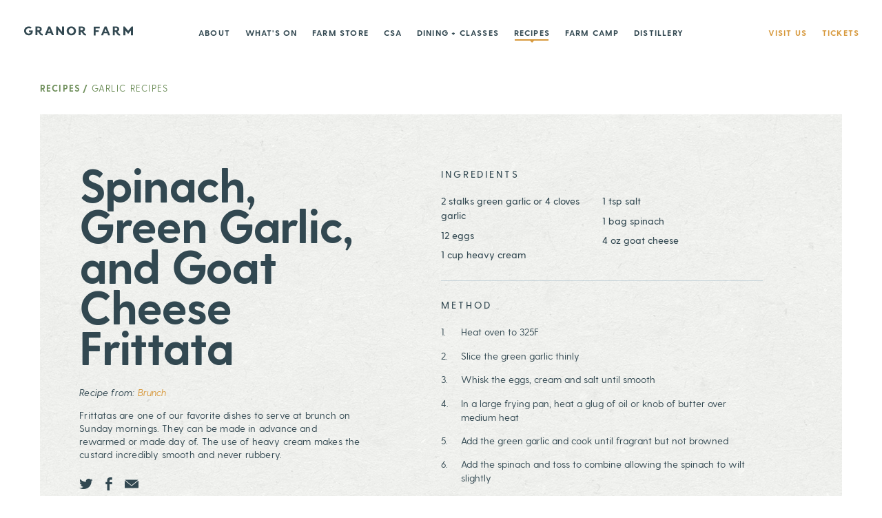

--- FILE ---
content_type: text/html; charset=UTF-8
request_url: https://granorfarm.com/recipes/spinach-green-garlic-and-goat-cheese-frittata
body_size: 13162
content:






  <!DOCTYPE html>
  <html class="no-js" lang="en" dir="ltr">
  <head>
    <script>(function(H){H.className=H.className.replace(/\bno-js\b/,'js')})(document.documentElement)</script>
    <meta http-equiv="X-UA-Compatible" content="IE=edge" />
    <meta charset="utf-8" />
    <meta name="viewport" content="width=device-width, initial-scale=1.0, maximum-scale=1.0, user-scalable=no, viewport-fit=cover" />
    <meta name="referrer" content="origin-when-cross-origin" />
    <link rel="apple-touch-icon" sizes="180x180" href="/apple-touch-icon.png?v=XBzA4dYn6a">
<link rel="icon" type="image/png" sizes="32x32" href="/favicon-32x32.png?v=XBzA4dYn6a">
<link rel="icon" type="image/png" sizes="16x16" href="/favicon-16x16.png?v=XBzA4dYn6a">
<link rel="manifest" href="/site.webmanifest?v=XBzA4dYn6a">
<link rel="mask-icon" href="/safari-pinned-tab.svg?v=XBzA4dYn6a" color="#5bbad5">
<link rel="shortcut icon" href="/favicon.ico?v=XBzA4dYn6a">
<meta name="apple-mobile-web-app-title" content="Granor Farm">
<meta name="application-name" content="Granor Farm">
<meta name="msapplication-TileColor" content="#ffffff">
<meta name="theme-color" content="#ffffff">
    <style type="text/css">
      @font-face {
        font-family: 'greycliff';
                  src: url('/dist/fonts/greycliff-cf-extra-bold.eot');
          src: url('/dist/fonts/greycliff-cf-extra-bold.woff2') format('woff2'),
              url('/dist/fonts/greycliff-cf-extra-bold.woff') format('woff'),
              url('/dist/fonts/greycliff-cf-extra-bold.svg') format('svg'),
              url('/dist/fonts/greycliff-cf-extra-bold.ttf') format('truetype');
                font-weight: 800;
        font-style: normal;
        font-stretch: normal;
        font-display: swap;
      }
    </style><style type="text/css">
      @font-face {
        font-family: 'greycliff';
                  src: url('/dist/fonts/greycliff-cf-bold.eot');
          src: url('/dist/fonts/greycliff-cf-bold.woff2') format('woff2'),
              url('/dist/fonts/greycliff-cf-bold.woff') format('woff'),
              url('/dist/fonts/greycliff-cf-bold.svg') format('svg'),
              url('/dist/fonts/greycliff-cf-bold.ttf') format('truetype');
                font-weight: 700;
        font-style: normal;
        font-stretch: normal;
        font-display: swap;
      }
    </style><style type="text/css">
      @font-face {
        font-family: 'greycliff';
                  src: url('/dist/fonts/greycliff-cf-demi-bold.eot');
          src: url('/dist/fonts/greycliff-cf-demi-bold.woff2') format('woff2'),
              url('/dist/fonts/greycliff-cf-demi-bold.woff') format('woff'),
              url('/dist/fonts/greycliff-cf-demi-bold.svg') format('svg'),
              url('/dist/fonts/greycliff-cf-demi-bold.ttf') format('truetype');
                font-weight: 600;
        font-style: normal;
        font-stretch: normal;
        font-display: swap;
      }
    </style><style type="text/css">
      @font-face {
        font-family: 'greycliff';
                  src: url('/dist/fonts/greycliff-cf-medium.eot');
          src: url('/dist/fonts/greycliff-cf-medium.woff2') format('woff2'),
              url('/dist/fonts/greycliff-cf-medium.woff') format('woff'),
              url('/dist/fonts/greycliff-cf-medium.svg') format('svg'),
              url('/dist/fonts/greycliff-cf-medium.ttf') format('truetype');
                font-weight: 500;
        font-style: normal;
        font-stretch: normal;
        font-display: swap;
      }
    </style><style type="text/css">
      @font-face {
        font-family: 'greycliff';
                  src: url('/dist/fonts/greycliff-cf-regular.eot');
          src: url('/dist/fonts/greycliff-cf-regular.woff2') format('woff2'),
              url('/dist/fonts/greycliff-cf-regular.woff') format('woff'),
              url('/dist/fonts/greycliff-cf-regular.svg') format('svg'),
              url('/dist/fonts/greycliff-cf-regular.ttf') format('truetype');
                font-weight: 400;
        font-style: normal;
        font-stretch: normal;
        font-display: swap;
      }
    </style><style type="text/css">
      @font-face {
        font-family: 'greycliff';
                  src: url('/dist/fonts/greycliff-cf-light.eot');
          src: url('/dist/fonts/greycliff-cf-light.woff2') format('woff2'),
              url('/dist/fonts/greycliff-cf-light.woff') format('woff'),
              url('/dist/fonts/greycliff-cf-light.svg') format('svg'),
              url('/dist/fonts/greycliff-cf-light.ttf') format('truetype');
                font-weight: 300;
        font-style: normal;
        font-stretch: normal;
        font-display: swap;
      }
    </style><style type="text/css">
      @font-face {
        font-family: 'greycliff';
                  src: url('/dist/fonts/greycliff-cf-regular-oblique.eot');
          src: url('/dist/fonts/greycliff-cf-regular-oblique.woff2') format('woff2'),
              url('/dist/fonts/greycliff-cf-regular-oblique.woff') format('woff'),
              url('/dist/fonts/greycliff-cf-regular-oblique.svg') format('svg'),
              url('/dist/fonts/greycliff-cf-regular-oblique.ttf') format('truetype');
                font-weight: 400;
        font-style: italic;
        font-stretch: normal;
        font-display: swap;
      }
    </style><style type="text/css">
      @font-face {
        font-family: 'signature';
                  src: url('/dist/fonts/SignatureWEB.woff2') format('woff2'),
              url('/dist/fonts/SignatureWEB.woff') format('woff'),
              url('/dist/fonts/SignatureWEB.svg') format('svg');
                font-weight: 400;
        font-style: normal;
        font-stretch: normal;
        font-display: swap;
      }
    </style>    <script>
    var APP = window.APP || {};
  APP.debug = false;
  APP.isMobileBrowser = false;
  APP.config = {
    csrfName: "CRAFT_CSRF_TOKEN",
    csrfValue: "uFRFvoL52lUrHGhWW9wZDI\u002DtHk_k1ALOPZdQeQOXOT0htcSnjFSv\u002DvoVBt_NvpsyBk0bHRm9a0De33IKtZddv1bQE0l30ndJQOWV19Zk4Z8\u003D",
  }
</script>

<script type="module">!function(){const e=document.createElement("link").relList;if(!(e&&e.supports&&e.supports("modulepreload"))){for(const e of document.querySelectorAll('link[rel="modulepreload"]'))r(e);new MutationObserver((e=>{for(const o of e)if("childList"===o.type)for(const e of o.addedNodes)if("LINK"===e.tagName&&"modulepreload"===e.rel)r(e);else if(e.querySelectorAll)for(const o of e.querySelectorAll("link[rel=modulepreload]"))r(o)})).observe(document,{childList:!0,subtree:!0})}function r(e){if(e.ep)return;e.ep=!0;const r=function(e){const r={};return e.integrity&&(r.integrity=e.integrity),e.referrerpolicy&&(r.referrerPolicy=e.referrerpolicy),"use-credentials"===e.crossorigin?r.credentials="include":"anonymous"===e.crossorigin?r.credentials="omit":r.credentials="same-origin",r}(e);fetch(e.href,r)}}();</script>
<script type="module" src="https://granorfarm.com/dist/assets/app.1e02e487.js" crossorigin onload="e=new CustomEvent(&#039;vite-script-loaded&#039;, {detail:{path: &#039;src/js/app.js&#039;}});document.dispatchEvent(e);"></script>
<link href="https://granorfarm.com/dist/assets/app.d1f62b84.css" rel="stylesheet">
      <title>Spinach, Green Garlic, And Goat Cheese Frittata | Recipes from Granor…</title>
<script>window.dataLayer = window.dataLayer || [];
function gtag(){dataLayer.push(arguments)};
gtag('js', new Date());
gtag('config', 'G-GEPB76L1Z2', {'send_page_view': true,'anonymize_ip': false,'link_attribution': false,'allow_display_features': false});
</script>
  <meta name="X-App-Version" content=":0" />
<meta name="generator" content="SEOmatic">
<meta name="keywords" content="organic, granor, michigan, CSA, summer camp, farm store, farmhouse dinner, dinner">
<meta name="description" content="Frittatas are one of our favorite dishes to serve at brunch on Sunday mornings. They can be made in advance and rewarmed or made day of. The use of heavy…">
<meta name="referrer" content="no-referrer-when-downgrade">
<meta name="robots" content="all">
<meta content="142705049121640" property="fb:profile_id">
<meta content="en" property="og:locale">
<meta content="Granor Farm" property="og:site_name">
<meta content="website" property="og:type">
<meta content="https://granorfarm.com/recipes/spinach-green-garlic-and-goat-cheese-frittata" property="og:url">
<meta content="Spinach, Green Garlic, And Goat Cheese Frittata | Recipes from Granor…" property="og:title">
<meta content="Frittatas are one of our favorite dishes to serve at brunch on Sunday mornings. They can be made in advance and rewarmed or made day of. The use of heavy…" property="og:description">
<meta content="https://optimise2.assets-servd.host/granor-farm/production/Recipes/Ingredients/Granor-farm-ingredient-Garlic.png?w=1200&amp;h=630&amp;q=82&amp;auto=format&amp;fit=crop&amp;dm=1741978933&amp;s=6ac41cce205a27cc8dd4fdff1c9c67f7" property="og:image">
<meta content="1200" property="og:image:width">
<meta content="630" property="og:image:height">
<meta content="https://www.instagram.com/granorfarm/" property="og:see_also">
<meta content="https://www.linkedin.com/company/granor-farm/" property="og:see_also">
<meta content="https://www.facebook.com/GranorFarm/" property="og:see_also">
<meta content="https://twitter.com/granorfarms" property="og:see_also">
<meta name="twitter:card" content="summary_large_image">
<meta name="twitter:site" content="@granorfarms">
<meta name="twitter:creator" content="@granorfarms">
<meta name="twitter:title" content="Spinach, Green Garlic, And Goat Cheese Frittata | Recipes from Granor…">
<meta name="twitter:description" content="Frittatas are one of our favorite dishes to serve at brunch on Sunday mornings. They can be made in advance and rewarmed or made day of. The use of heavy…">
<meta name="twitter:image" content="https://optimise2.assets-servd.host/granor-farm/production/Recipes/Ingredients/Granor-farm-ingredient-Garlic.png?w=1200&amp;h=630&amp;q=82&amp;auto=format&amp;fit=crop&amp;dm=1741978933&amp;s=6ac41cce205a27cc8dd4fdff1c9c67f7">
<meta name="twitter:image:width" content="1200">
<meta name="twitter:image:height" content="630">
<link href="https://granorfarm.com/recipes/spinach-green-garlic-and-goat-cheese-frittata" rel="canonical">
<link href="https://granorfarm.com/" rel="home">
<link type="text/plain" href="https://granorfarm.com/humans.txt" rel="author"></head>
  <body class="body 	
	body--recipes
"><script async src="https://www.googletagmanager.com/gtag/js?id=G-GEPB76L1Z2"></script>

  <div class="Overlay"></div>

  <div id="errors-modal" role="alert" class="fixed flex items-center justify-center" aria-hidden="true">
    <div class="relative p-8 bg-white rounded">
      <div id="block-modal">
                  
                                                                  </div>
      <div class="mt-6">
        <button id="dismiss-errors" class="inline-block button">Dismiss <span class="sr-only">Notification</span></button>
      </div>
    </div>
  </div>

      <header class="flex items-center justify-between Header text-slate-blue" role="header" >
  <a href="https://granorfarm.com/" class="relative z-10 ml-0 hover:text-honey Header__logo">
    <span class="sr-only">Granor Farm</span>
    <span class="svgfull">
      <svg xmlns="http://www.w3.org/2000/svg" width="155" height="13" viewBox="0 0 155 13">
  <path d="M141.8 12.7h-.7.7M69.9 9.1c-.8.9-1.9 1.3-3.1 1.2-1.2-.1-2.2-.9-2.8-1.9-.9-1.7-.5-3.9.8-5.1.7-.6 1.5-.9 2.4-.9.2 0 .4 0 .7.1 1.1.2 2.1.9 2.5 1.9.3.7.5 1.4.5 2.1-.1 1-.4 1.9-1 2.6m2-7.2C70.7.7 69 0 67.2 0h-.1c-1.7 0-3.4.6-4.6 1.8-1.3 1.2-1.9 2.8-1.9 4.5 0 1.7.7 3.3 1.9 4.5 1.2 1.2 2.8 1.8 4.6 1.9h.2c1.8 0 3.4-.6 4.7-1.8 1.2-1.2 1.9-2.8 1.9-4.5-.1-1.7-.8-3.3-2-4.5M18.8 2.2h1.6c1.4 0 2.1.5 2.1 1.6 0 .5-.2.9-.5 1.2-.3.3-.8.4-1.5.4h-1.7V2.2zm7.4 8.3c-1.4 0-1.8-.9-2.5-1.9-.1-.1-.2-.2-.2-.3-.3-.4-.6-.7-.9-1.1.5-.2 1-.4 1.4-.8.8-.7 1.1-1.5 1.1-2.6s-.4-1.9-1.1-2.6c-.7-.7-1.7-1-2.9-1h-4.9v12.3h2.6V7.4h.6c.9.6 1.5 1.5 2 2.2l.3.4c.1.2.2.3.3.5.8 1.2 1.6 2.3 4.1 2.3h.4v-2.2l-.3-.1zM80.3 2.2h1.6c1.4 0 2.1.5 2.1 1.6 0 .5-.2.9-.5 1.2-.3.3-.8.4-1.5.4h-1.7V2.2zm7.5 8.3c-1.4 0-1.8-.9-2.5-1.9-.1-.1-.2-.2-.2-.3-.3-.4-.6-.7-.9-1.1.5-.2 1-.4 1.4-.8.8-.7 1.1-1.5 1.1-2.6s-.4-1.9-1.1-2.6c-.7-.7-1.7-1-2.9-1h-4.9v12.3h2.6V7.4h.6c.9.6 1.5 1.5 2 2.2l.3.4c.1.2.2.3.3.5.8 1.2 1.6 2.3 4.1 2.3h.4v-2.2l-.3-.1zM99.1.3v12.5h2.8v-5h4.4V5.4h-4.4V2.7h5.8V.3h-8.6zM34.2 7.3l1.5-4 1.5 4h-3zm3-7.1h-2.8l-5 12.3h2.9l1.1-2.9h4.9l1.1 2.9h2.9L37.2.2zM54.1 7.8c-1.9-2.3-4.3-5.3-6.2-7.6h-2.3v12.3h2.7V4.9c1.8 2.2 4.4 5.4 6.2 7.5h2.3V.2H54v7.6zM153 .2l-4.9 6-4.9-6h-2v12.5h2.9v-7c1.3 1.6 2.8 3.4 4 5 1.3-1.6 2.7-3.4 4-5v7h2.9V.2h-2zM128.9 2.2h1.6c1.5 0 2.2.5 2.2 1.6 0 .5-.2.9-.5 1.2-.3.3-.8.4-1.5.4h-1.8V2.2zm7.6 8.5c-1.4 0-1.8-.9-2.6-2-.1-.1-.2-.2-.2-.3-.3-.4-.6-.8-.9-1.1.5-.2 1-.4 1.4-.8.8-.7 1.2-1.6 1.2-2.7s-.4-2-1.2-2.7c-.8-.7-1.8-1-3-1h-5v12.5h2.7V7.5h.6c.9.6 1.6 1.5 2 2.2l.3.4c.1.2.2.3.3.5.8 1.2 1.6 2.4 4.2 2.4h.4v-2.3h-.2zM6.8 5.7V8h2.9c-.2.5-.4.9-.5 1-.7.8-1.7 1.2-2.7 1.2-1.4 0-2.6-.7-3.3-1.9-1-1.7-.6-3.8.8-4.9.7-.6 1.7-.9 2.7-.9.8 0 1.5.2 2.1.5l.2.1 1.7-1.8-.3-.2C9.4.4 8.1 0 6.7 0h-.1C4.9 0 3.2.7 1.9 1.8.7 3 0 4.6 0 6.3c0 3.5 2.8 6.3 6.5 6.3h.2c1.6 0 3-.5 4-1.5.7-.7 1.3-1.6 1.5-2.7V5.7H6.8zM114.4 7.4l1.6-4.1 1.6 4.1h-3.2zm3-7.2h-2.8l-5.1 12.5h2.9l1.1-2.9h5l1.1 2.9h2.9L117.4.2z"/>
</svg>

    </span>
  </a>

  <button id="hamburger" class="cta w-hamburger h-hamburger laptop:hidden" type="button" aria-label="Open Mobile Menu" aria-controls="navigation-bar" aria-pressed="false">
    Menu
    <div class="inline-block align-middle">
      <span class="svgfull">
        <svg xmlns="http://www.w3.org/2000/svg" width="35" height="12" viewBox="0 0 35 12">
          <rect width="35" height="2" />
          <rect y="5" width="24" height="2" />
          <rect y="10" width="14" height="2" />
        </svg>
      </span>
    </div>
  </button>

  <nav id="navigation" class="" role="navigation" aria-hidden="true">
    
    
    <ul class="left-0 right-0 z-0 flex justify-center mx-auto Header__mainNav list-reset laptop:absolute">
                                
            
      <li>
        <a class="Link--primary Link " href="https://granorfarm.com/about">
          About
        </a>
      </li>
                        
            
      <li>
        <a class="Link--primary Link " href="https://granorfarm.com/whats-on">
          What&#039;s On
        </a>
      </li>
                        
            
      <li>
        <a class="Link--primary Link " href="https://granorfarm.com/farm-store">
          Farm Store
        </a>
      </li>
                        
            
      <li>
        <a class="Link--primary Link " href="https://granorfarm.com/csa">
          CSA
        </a>
      </li>
                        
                                                    
      <li>
        <a class="Link--primary Link " href="https://granorfarm.com/dining">
          Dining + Classes
        </a>
      </li>
                        
            
      <li>
        <a class="Link--primary Link Link--active " href="https://granorfarm.com/recipes">
          Recipes
        </a>
      </li>
                        
            
      <li>
        <a class="Link--primary Link " href="https://granorfarm.com/farm-camp">
          Farm Camp
        </a>
      </li>
                        
            
      <li>
        <a class="Link--primary Link " href="https://granorfarm.com/distillery">
          Distillery
        </a>
      </li>
        </ul>

    <ul class="right-0 z-10 flex ml-auto mr-0 list-reset laptop:absolute">
                                
            
      <li>
        <a class="Link--promo Link " href="https://granorfarm.com/visit-us">
          Visit Us
        </a>
      </li>
                        
            
      <li>
        <a class="Link--promo Link " href="https://granorfarm.com/tickets">
          Tickets
        </a>
      </li>
        </ul>

    <div class="mx-auto mt-8 svg-header-stamp text-slate-blue tablet-below">
      <span class="svgfull">
        <svg id="AW_GF_Primary_Stamp" xmlns="http://www.w3.org/2000/svg" viewBox="0 0 92.79 95.79"><title>stamps</title><polygon points="54 42.07 53.99 46.38 62.05 46.38 62.05 42.07 54 42.07" /><path d="M52.57,51.09a13,13,0,0,1-1.85,2.45,10.89,10.89,0,0,1-2,1.6c-.2.13-.41.26-.62.37V65.2h4.42V55h6.9V50.74H52.78Z" /><path d="M44.23,46.33h3.43l0,0c.06.07-.11.61-.11.62a6,6,0,0,1-5.75,3.87,7.18,7.18,0,0,1-6.24-3.81,7.92,7.92,0,0,1,1.59-9.75,7.75,7.75,0,0,1,5-1.77,8.27,8.27,0,0,1,4,1l.39.22,3.08-3.46L49.16,33a12.33,12.33,0,0,0-6.85-2.11h-.15A12.28,12.28,0,0,0,42,55.41h.28a10.08,10.08,0,0,0,7.4-3,10.84,10.84,0,0,0,2.85-5.24V42.12H44.23Z" /><path d="M5.64,28.16l.62.26a2.89,2.89,0,0,1,1.68,3.91,3.36,3.36,0,0,1-4.4,1.83A3.31,3.31,0,0,1,1.8,29.79a3.12,3.12,0,0,1,1.77-1.74.14.14,0,0,1,.18.08l.49,1.07a.12.12,0,0,1-.07.18,2,2,0,0,0-1,1,1.71,1.71,0,0,0,1,2.26,1.7,1.7,0,0,0,2.34-.94A1.25,1.25,0,0,0,6.11,30l-.55,1.3a.14.14,0,0,1-.18.08L4.44,31a.13.13,0,0,1-.07-.18l1.08-2.58A.15.15,0,0,1,5.64,28.16Z" /><path d="M14.41,21.56l-.83,1.09a.16.16,0,0,1-.17.07L11,22.52l-.15.2,1.57,1.2a.13.13,0,0,1,0,.19l-.78,1a.13.13,0,0,1-.2,0l-4.9-3.73a.13.13,0,0,1,0-.19l1.21-1.6A2.14,2.14,0,0,1,11,19a2,2,0,0,1,.8,2.17l2.57.19C14.46,21.39,14.48,21.47,14.41,21.56Zm-4.64.33.33-.44a.82.82,0,0,0,0-1.24c-.5-.38-.94-.05-1.21.3l-.32.43Z" /><path d="M22.06,14.54l-1,.85a.15.15,0,0,1-.19,0L20,14.89l-1.66,1.35.34.88a.14.14,0,0,1,0,.19l-1,.85c-.08.06-.16,0-.19-.05l-2.18-6.18a.15.15,0,0,1,.05-.19l.91-.74a.18.18,0,0,1,.21,0l5.62,3.38C22.14,14.4,22.14,14.47,22.06,14.54Zm-3.15-.37L17.09,13l.8,2Z" /><path d="M28.34,4l2.6,5.58a.14.14,0,0,1-.06.19l-1.31.61a.18.18,0,0,1-.19,0L25.89,7.86l1.58,3.38a.13.13,0,0,1-.07.18L26.23,12a.13.13,0,0,1-.18-.07L23.44,6.32a.12.12,0,0,1,.06-.18l1.31-.61a.17.17,0,0,1,.19,0l3.49,2.54L26.91,4.7A.14.14,0,0,1,27,4.51L28.15,4A.14.14,0,0,1,28.34,4Z" /><path d="M35,5.07a3.32,3.32,0,1,1,3.85,2.68A3.31,3.31,0,0,1,35,5.07Zm5-.88a1.72,1.72,0,1,0-3.39.6A1.72,1.72,0,1,0,40,4.19Z" /><path d="M51.64,7.28l-1.36-.1a.15.15,0,0,1-.16-.1L49,5h-.25l-.15,2a.14.14,0,0,1-.15.13L47.15,7A.14.14,0,0,1,47,6.8L47.48.66a.13.13,0,0,1,.15-.13l2,.15C51.2.8,52,1.74,51.9,3a2,2,0,0,1-1.4,1.85l1.25,2.26C51.8,7.23,51.75,7.29,51.64,7.28Zm-2.8-3.71.54,0c.44,0,1-.09,1-.71s-.46-.81-.9-.85L49,2Z" /><path d="M67.8,5.8l-.46,1a.13.13,0,0,1-.18.07L65.35,6l-.46,1,1.7.77a.14.14,0,0,1,.07.19L66.2,9a.14.14,0,0,1-.18.07l-1.7-.78-1,2.22a.12.12,0,0,1-.18.06L61.94,10a.13.13,0,0,1-.07-.18l2.57-5.6a.13.13,0,0,1,.18-.07l3.11,1.42A.13.13,0,0,1,67.8,5.8Z" /><path d="M73.6,17.16l-1.08-.82a.14.14,0,0,1-.06-.18l.32-.89L71.07,14l-.77.55a.14.14,0,0,1-.19,0L69,13.7c-.08-.07-.08-.14,0-.2l5.5-3.58a.17.17,0,0,1,.19,0l.94.72a.17.17,0,0,1,.07.19l-2,6.27A.1.1,0,0,1,73.6,17.16ZM73.22,14l.72-2.06L72.16,13.2Z" /><path d="M79.9,24.08,79,23a.18.18,0,0,1,0-.18l.75-2.28-.16-.19-1.52,1.25a.14.14,0,0,1-.2,0l-.82-1a.13.13,0,0,1,0-.2l4.76-3.9a.13.13,0,0,1,.2,0l1.27,1.55a2.14,2.14,0,0,1-.13,3.25,2,2,0,0,1-2.3.27l-.78,2.46C80.05,24.16,80,24.17,79.9,24.08Zm.76-4.59.34.42c.28.34.74.64,1.22.25s.27-.9,0-1.24l-.34-.42Z" /><path d="M91.24,31.82l-5.6,2.57a.12.12,0,0,1-.18-.06l-.55-1.18A.15.15,0,0,1,85,33l3-1.39-.43.08-3.11.23a.21.21,0,0,1-.19-.1l-.46-1a.18.18,0,0,1,0-.21l2.21-2.2.34-.28-3,1.39a.13.13,0,0,1-.18-.07l-.54-1.18a.12.12,0,0,1,.06-.18l5.61-2.58a.14.14,0,0,1,.18.07l.58,1.27a.16.16,0,0,1,0,.19L85.7,30.5l4.87-.27a.17.17,0,0,1,.15.12l.59,1.28A.14.14,0,0,1,91.24,31.82Z" /><path d="M5,57.43l-.38.07a.1.1,0,0,1-.12-.08l-.19-1.09-4.14.72A.09.09,0,0,1,.06,57L0,56.54a.11.11,0,0,1,.09-.13l4.14-.72L4,54.61a.1.1,0,0,1,.08-.12l.38-.07a.09.09,0,0,1,.12.09l.5,2.8A.1.1,0,0,1,5,57.43Z" /><path d="M6.85,63.72,2.41,65.21a.1.1,0,0,1-.14-.06l-.14-.42a.1.1,0,0,1,.07-.13L4.12,64l-.69-2.06-1.92.64a.1.1,0,0,1-.14-.06l-.14-.42a.09.09,0,0,1,.07-.13l4.45-1.5a.1.1,0,0,1,.13.07l.14.42A.1.1,0,0,1,6,61L4,61.7l.7,2.06,2-.66a.1.1,0,0,1,.13.07l.14.42A.1.1,0,0,1,6.85,63.72Z" /><path d="M5.31,71.65l-.23-.43a.16.16,0,0,1,0-.15l1-1.83-.32-.6-1.52.79a.1.1,0,0,1-.14,0L3.93,69a.11.11,0,0,1,0-.15l4.16-2.16a.09.09,0,0,1,.14,0l.63,1.2a1.51,1.51,0,0,1-.59,2.2,1.45,1.45,0,0,1-1.84-.33l-1,1.85C5.41,71.73,5.35,71.72,5.31,71.65Zm1-3.29.36.69a1,1,0,1,0,1.68-.87L8,67.49Z" /><path d="M9.31,76.81,9,77a.1.1,0,0,1-.14,0L7.41,75a.1.1,0,0,1,0-.15l3.8-2.74a.11.11,0,0,1,.15,0l1.43,2a.11.11,0,0,1,0,.15l-.31.23a.11.11,0,0,1-.15,0L11.22,73l-1.16.83,1,1.46a.09.09,0,0,1,0,.14l-.32.23a.1.1,0,0,1-.14,0L9.58,74.13l-1.37,1,1.12,1.55A.09.09,0,0,1,9.31,76.81Z" /><path d="M13.57,81.66l-.28.26s-.1,0-.15,0l-1.69-1.78a.09.09,0,0,1,0-.15l3.39-3.24a.11.11,0,0,1,.15,0l1.69,1.78a.08.08,0,0,1,0,.14l-.28.27a.11.11,0,0,1-.15,0l-1.31-1.38-1,1,1.24,1.29a.09.09,0,0,1,0,.15l-.28.27a.11.11,0,0,1-.15,0L13.47,79l-1.22,1.16,1.32,1.39A.09.09,0,0,1,13.57,81.66Z" /><path d="M21,85.36a2.5,2.5,0,1,1,.83,3.45A2.5,2.5,0,0,1,21,85.36Zm3.72,2.26a1.85,1.85,0,1,0-2.56.65A1.85,1.85,0,0,0,24.72,87.62Z" /><path d="M30.73,93l-.42-.16a.12.12,0,0,1-.08-.12l.05-1.08-2-.78-.72.82a.11.11,0,0,1-.14,0l-.42-.16a.08.08,0,0,1,0-.14l3.32-3.73a.13.13,0,0,1,.15,0l.41.17a.13.13,0,0,1,.09.12l-.14,5C30.85,93,30.8,93,30.73,93ZM30.3,91l.1-2.58-1.7,2Z" /><path d="M37.75,94.8l-.52-.12a.13.13,0,0,1-.11-.09L36,92l-.55.39L35,94.08a.09.09,0,0,1-.12.08l-.44-.09a.11.11,0,0,1-.08-.13l1-4.58a.1.1,0,0,1,.12-.08l.43.1a.09.09,0,0,1,.08.12l-.45,2,2.3-1.67a.15.15,0,0,1,.13,0l.56.13c.09,0,.1.08,0,.13l-2.13,1.52,1.37,3.08C37.87,94.76,37.83,94.81,37.75,94.8Z" /><path d="M44.39,94.22a1.5,1.5,0,0,1-1.72,1.25,1.88,1.88,0,0,1-1.51-.86.09.09,0,0,1,0-.14l.27-.24a.1.1,0,0,1,.15,0,1.63,1.63,0,0,0,1.1.63.87.87,0,0,0,1-.73c.08-1.1-2.37-1-2.26-2.53A1.34,1.34,0,0,1,43,90.44a1.89,1.89,0,0,1,1.36.76.09.09,0,0,1,0,.15l-.25.23a.09.09,0,0,1-.15,0A1.43,1.43,0,0,0,43,91c-.47,0-.84.2-.87.63C42,92.74,44.51,92.55,44.39,94.22Z" /><path d="M62.68,87.43l1.58,4.41a.1.1,0,0,1-.06.14l-.41.15a.11.11,0,0,1-.14-.07l-1.22-3.41V89l-.18,3.64a.11.11,0,0,1-.08.11l-.41.15a.14.14,0,0,1-.15,0l-2.45-2.7-.2-.24,1.23,3.42a.1.1,0,0,1-.07.13l-.41.15a.11.11,0,0,1-.14-.06L58,89.11A.09.09,0,0,1,58,89l.52-.19a.14.14,0,0,1,.15,0l3,3.27.23-4.43a.13.13,0,0,1,.09-.11l.53-.19A.1.1,0,0,1,62.68,87.43Z" /><path d="M65.63,85.84l.39-.21a.1.1,0,0,1,.14.05l2.2,4.14a.1.1,0,0,1,0,.14l-.39.21a.1.1,0,0,1-.14,0L65.58,86A.1.1,0,0,1,65.63,85.84Z" /><path d="M74.6,85a.11.11,0,0,1,.08.13,2.53,2.53,0,0,1-1,1.52,2.52,2.52,0,0,1-2.93-4.11,2.51,2.51,0,0,1,1.74-.42c.07,0,.11,0,.09.12l-.05.4c0,.07-.06.09-.12.09a1.84,1.84,0,0,0-1.29.33,1.89,1.89,0,0,0,2.19,3.07,1.9,1.9,0,0,0,.73-1.11c0-.06,0-.1.12-.09Z" /><path d="M77,77.28l3.3,3.32a.09.09,0,0,1,0,.15l-.31.31a.11.11,0,0,1-.15,0l-1.43-1.44-1.54,1.53,1.43,1.44a.11.11,0,0,1,0,.15l-.31.31a.11.11,0,0,1-.15,0l-3.3-3.32a.09.09,0,0,1,0-.15l.31-.31a.09.09,0,0,1,.15,0l1.45,1.46L78,79.2l-1.45-1.47a.08.08,0,0,1,0-.14l.31-.31A.09.09,0,0,1,77,77.28Z" /><path d="M79.12,74.62l.27-.35a.1.1,0,0,1,.15,0l3.7,2.88a.1.1,0,0,1,0,.15l-.27.35a.1.1,0,0,1-.15,0l-3.7-2.89A.09.09,0,0,1,79.12,74.62Z" /><path d="M85.77,68.8l.24.13A2.19,2.19,0,0,1,86.88,72a2.53,2.53,0,1,1-3-3.62.09.09,0,0,1,.13.07l.11.39c0,.06,0,.1-.07.12a1.94,1.94,0,0,0-1,.84,1.89,1.89,0,0,0,3.27,1.89,1.53,1.53,0,0,0-.45-2.16l-.79,1.36a.09.09,0,0,1-.14,0l-.32-.19a.1.1,0,0,1,0-.14l1-1.81A.09.09,0,0,1,85.77,68.8Z" /><path d="M90.71,63.34l-.16.42a.11.11,0,0,1-.12.08l-1.08,0-.74,2,.83.7a.12.12,0,0,1,0,.15l-.15.41a.09.09,0,0,1-.15,0l-3.78-3.26a.13.13,0,0,1,0-.15l.16-.41a.13.13,0,0,1,.12-.09l5,.06C90.71,63.21,90.74,63.26,90.71,63.34Zm-1.92.46-2.59-.06,2,1.67Z" /><path d="M87.77,55.11l4.6.92a.1.1,0,0,1,.08.11l-.11.57a.14.14,0,0,1-.09.11L88,58.27l3.76.75a.1.1,0,0,1,.08.12l-.08.44a.11.11,0,0,1-.13.08L87,58.74a.09.09,0,0,1-.08-.11l.11-.56a.14.14,0,0,1,.09-.11L91.4,56.5l-3.76-.75a.09.09,0,0,1-.08-.12l.08-.43A.1.1,0,0,1,87.77,55.11Z" /><path d="M91.28,44.87a1.12,1.12,0,1,1-1.12-1.12,1.12,1.12,0,0,1,1.12,1.12" /><path d="M3.29,44.87a1.12,1.12,0,0,1-2.24,0,1.12,1.12,0,0,1,2.24,0" /><path d="M52.77,92.65a1.12,1.12,0,1,1-1.12-1.12,1.12,1.12,0,0,1,1.12,1.12" /></svg>

      </span>
    </div>
  </nav>
</header>

    <div class="SiteContent">
            
      <div class="MainContent">
            
        
  <div class="gutters">
    <div class="max-central">
            <div class="px-6 py-8 text-xs text-pistachio tablet:px-0">
        <a class="font-bold hover:text-saffron cta" href="/recipes">Recipes</a>
                  <span class="cta">/</span>
          <a class="hover:text-saffron cta-light" href="https://granorfarm.com/recipes/category/ingredient/garlic">
            Garlic Recipes
          </a>
              </div>

      <div class="text-base relative overflow-hidden text-slate-blue gutters-y px-6 tablet:px-8 laptop:px-16 bg-green-mist-05 bg-texture">
        
        
        <div class="relative z-1 laptop:flex laptop:items-stretch">
          <div class="laptop:w-1/2 laptop:pr-16 flex flex-col justify-start">
            <div class="text-base textowl laptop:max-w-115">
              <h1 class="laptop:-mt-2 laptop:text-8xl leading-uc">Spinach, Green Garlic, and Goat Cheese Frittata</h1>

                              <p>
                  <em>Recipe from:  <a class="text-honey hover:text-honey-dark" href="https://granorfarm.com/recipes/category/origin/brunch">Brunch</a></em>
                </p>
              
              <p>Frittatas are one of our favorite dishes to serve at brunch on Sunday mornings. They can be made in advance and rewarmed or made day of. The use of heavy cream makes the custard incredibly smooth and never rubbery. </p>

              <div class="no-print">
                                    <div class="text-2xl Share">
        
          <a href="https://twitter.com/intent/tweet?text=Spinach%2C%20Green%20Garlic%2C%20and%20Goat%20Cheese%20Frittata%3A%20https%3A%2F%2Fgranorfarm.com%2Frecipes%2Fspinach-green-garlic-and-goat-cheese-frittata" class="inline-block mr-2 align-bottom hover:text-honey"
        data-social-share="twitter" target="_BLANK" rel="noopener">

        <span class="svgicon"><!-- Generated by IcoMoon.io -->
<svg version="1.1" xmlns="http://www.w3.org/2000/svg" width="20" height="16" viewBox="0 0 20 16">
<title>twitter</title>
<path d="M6.206 15.934c7.369 0 11.398-6.105 11.398-11.398 0-0.173-0.004-0.346-0.011-0.518 0.782-0.565 1.462-1.271 1.998-2.074-0.718 0.319-1.49 0.534-2.301 0.631 0.827-0.496 1.462-1.281 1.762-2.216-0.774 0.459-1.631 0.792-2.544 0.972-0.731-0.779-1.772-1.266-2.924-1.266-2.212 0-4.006 1.794-4.006 4.006 0 0.314 0.035 0.62 0.104 0.913-3.33-0.168-6.282-1.762-8.258-4.186-0.344 0.592-0.542 1.28-0.542 2.014 0 1.39 0.707 2.617 1.783 3.335-0.657-0.020-1.275-0.201-1.814-0.501-0.001 0.017-0.001 0.033-0.001 0.051 0 1.94 1.381 3.56 3.214 3.927-0.337 0.092-0.691 0.141-1.056 0.141-0.258 0-0.509-0.025-0.753-0.072 0.51 1.592 1.989 2.75 3.742 2.782-1.371 1.075-3.098 1.715-4.976 1.715-0.323 0-0.642-0.018-0.956-0.055 1.773 1.136 3.878 1.8 6.141 1.8z"></path>
</svg>
</span>
        <span class="sr-only">Share this page ontwitter</span>
      </a>
          <a href="https://www.facebook.com/sharer/sharer.php?u=https%3A%2F%2Fgranorfarm.com%2Frecipes%2Fspinach-green-garlic-and-goat-cheese-frittata" class="inline-block mr-2 align-bottom hover:text-honey"
        data-social-share="facebook" target="_BLANK" rel="noopener">

        <span class="svgicon"><!-- Generated by IcoMoon.io -->
<svg version="1.1" xmlns="http://www.w3.org/2000/svg" width="16" height="16" viewBox="0 0 16 16">
<title>facebook</title>
<path d="M11.723 8.486h-2.829v7.514h-2.829v-7.514h-1.856v-2.74h1.856v-2.298c0-1.768 1.061-3.448 3.801-3.448 1.149 0 1.945 0.088 1.945 0.088v2.829c0 0-0.796 0-1.768 0s-1.149 0.442-1.149 1.238v1.68h3.006l-0.177 2.652z"></path>
</svg>
</span>
        <span class="sr-only">Share this page onfacebook</span>
      </a>
          <a href="/cdn-cgi/l/email-protection#[base64]" class="inline-block mr-2 align-bottom hover:text-honey">

        <span class="svgicon"><!-- Generator: Adobe Illustrator 22.0.1, SVG Export Plug-In  -->
<svg version="1.1"
	 xmlns="http://www.w3.org/2000/svg" xmlns:xlink="http://www.w3.org/1999/xlink" xmlns:a="http://ns.adobe.com/AdobeSVGViewerExtensions/3.0/"
	 x="0px" y="0px" width="20.9px" height="13.2px" viewBox="0 0 20.9 13.2" enable-background="new 0 0 20.9 13.2"
	 xml:space="preserve">
<defs>
</defs>
<path d="M19.9,13.2H1c-0.6,0-1-0.5-1-1.1v-11l9.8,8.4c0.4,0.3,1,0.3,1.4,0l9.8-8.4v11C20.9,12.7,20.4,13.2,19.9,13.2z M0.5,0.2
	C0.6,0.1,0.8,0,1,0h18.8c0.2,0,0.4,0.1,0.6,0.2l-10,8.6L0.5,0.2z"/>
</svg>
</span>
        <span class="sr-only">Share this page onEmail</span>
      </a>
      </div>
                              </div>
            </div>

                          <a target="_BLANK"
                 rel="nofollow"
                 href="https://granorfarm.com/recipes/spinach-green-garlic-and-goat-cheese-frittata?print=1"
                 data-print
                 class="mt-auto text-base bg-transparent pt-9 above-laptop no-print">
                <span class="inline-block mr-2 -mt-1 text-xl align-middle">
                  <span class="svgicon"><!-- Generator: Adobe Illustrator 22.0.1, SVG Export Plug-In  -->
<svg version="1.1"
	 xmlns="http://www.w3.org/2000/svg" xmlns:xlink="http://www.w3.org/1999/xlink" xmlns:a="http://ns.adobe.com/AdobeSVGViewerExtensions/3.0/"
	 x="0px" y="0px" width="20.2px" height="19.4px" viewBox="0 0 20.2 19.4" enable-background="new 0 0 20.2 19.4"
	 xml:space="preserve">
<defs>
</defs>
<path d="M17.4,9h-4.3V7.6h4.3V9z M14.6,18H5.7v-4.3h8.9V18z M5.7,1.4h8.9v3.3H5.7V1.4z M16,4.7V0H4.2v4.7H0v11.1h4.2v3.5H16l0-3.5
	h4.2V4.7H16z"/>
</svg>
</span>
                </span>
                Print this page
              </a>
                      </div>

          <div class="laptop:w-1/2 laptop:pr-16">
            <hr class="border-t opacity-50 my-7-5 border-powder-blue tablet:my-12 laptop:hidden" />
            <h2 class="mb-6 text-base font-medium uppercase tracking-loose">Ingredients</h2>
            <div class="pt-2 text-base font-medium tablet:flex tablet:pt-0">
                                                                                    
              <div class="tablet:w-1/2 pr-3 tablet:-mb-2">
                                  <div class="mb-2">2 stalks green garlic or 4 cloves garlic</div>
                                  <div class="mb-2">12 eggs</div>
                                  <div class="mb-2">1 cup heavy cream</div>
                              </div>

                              <div class="w-1/2 pr-3 tablet:-mb-2">
                                      <div class="mb-2">1 tsp salt</div>
                                      <div class="mb-2">1 bag spinach</div>
                                      <div class="mb-2">4 oz goat cheese</div>
                                  </div>
                          </div>
            <hr class="border-t opacity-50 my-7-5 border-powder-blue" />
            <h2 class="mb-6 text-base font-medium uppercase tracking-loose">Method</h2>

            <div class="text-base rte textowl">
              <ol><li>Heat oven to 325F</li><li>Slice the green garlic thinly</li><li>Whisk the eggs, cream and salt until smooth</li><li>In a large frying pan, heat a glug of oil or knob of butter over medium heat</li><li>Add the green garlic and cook until fragrant but not browned</li><li>Add the spinach and toss to combine allowing the spinach to wilt slightly</li><li>Pour the egg mixture over the spinach </li><li>Dot the goat cheese all over the frittata </li><li>Transfer to the oven and bake until the egg custard is set in the center (about 15 minutes)</li><li>Remove from the oven and cut into 8 or 10 slices and serve</li></ol><p><br /></p>
            </div>
          </div>
        </div>
      </div>
    </div>
  </div>

      <div class="gutters no-print">
      <div class="max-central">
                        
                  <div class="mt-16 mb-6 laptop:mt-28 tablet:mb-8">
            <div class="gutters">
  <div class="max-central">
    <h2 class="text-center ">
              <div class="preheading">More Recipes</div>
            You may also like
    </h2>
  </div>
</div>
          </div>

          
<div class="flex flex-wrap -mx-1 tablet:-mx-3 justify-center tablet:py-3">
  
      
    
    <div class="w-1/2 p-1 tablet:p-3 tablet:w-1/3 RecipeCardOuter laptop:w-1/4">
      
<a href="https://granorfarm.com/recipes/gin-gle-mule-2" class="block RecipeCard aspect-w-2 aspect-h-3 bg-texture-fade bg-pistachio-light text-white hover:bg-pistachio group overflow-hidden">
	
	
	<div class="absolute inset-0 z-20 flex items-end p-4 pr-6 text-xl antialiased font-bold leading-none tracking-tight z-1 tablet:p-6 tablet:text-3xl laptop:text-5xl desktop:text-5xl laptop:p-6 desktop:p-8">
		<div class="max-w-full w-52 laptop:pr-4">
			Gin-gle Mule Cocktail
		</div>
	</div>
</a>
    </div>

          
    
    <div class="w-1/2 p-1 tablet:p-3 tablet:w-1/3 RecipeCardOuter laptop:w-1/4">
      
<a href="https://granorfarm.com/recipes/berry-bramble" class="block RecipeCard aspect-w-2 aspect-h-3 bg-texture-fade bg-powder-blue-light hover:bg-powder-blue text-white group overflow-hidden">
	
	
	<div class="absolute inset-0 z-20 flex items-end p-4 pr-6 text-xl antialiased font-bold leading-none tracking-tight z-1 tablet:p-6 tablet:text-3xl laptop:text-5xl desktop:text-5xl laptop:p-6 desktop:p-8">
		<div class="max-w-full w-52 laptop:pr-4">
			Berry Bramble
		</div>
	</div>
</a>
    </div>

          
    
    <div class="w-1/2 p-1 tablet:p-3 tablet:w-1/3 RecipeCardOuter laptop:w-1/4">
      
<a href="https://granorfarm.com/recipes/pea-shoot-pesto" class="block RecipeCard aspect-w-2 aspect-h-3 bg-texture-fade bg-wheat-dark text-white hover:bg-wheat-darker not-mobile group overflow-hidden">
	
	
	<div class="absolute inset-0 z-20 flex items-end p-4 pr-6 text-xl antialiased font-bold leading-none tracking-tight z-1 tablet:p-6 tablet:text-3xl laptop:text-5xl desktop:text-5xl laptop:p-6 desktop:p-8">
		<div class="max-w-full w-52 laptop:pr-4">
			Pea Shoot Pesto
		</div>
	</div>
</a>
    </div>

      </div>
        
        <div class="py-12 text-center">
          <a href="https://granorfarm.com/recipes/all" class="button button--alt">View all Recipes</a>
        </div>
      </div>
    </div>
  
      </div>
    </div>

    <footer role="footer" class="relative Footer bg-forest-green-tint bg-texture-fade text-slate-blue tablet:pt-8 tablet:pb-32 tablet:px-8">
  <div class="relative z-10 px-0 tablet:border tablet:border-white tablet:px-8 laptop:pb-8 laptop:px-16">
    <div class="max-central">
            <div class="flex flex-col overflow-hidden tablet:px-0 tablet:flex-row tablet:flex-wrap laptop:flex-nowrap laptop:-mx-8 desktop:-mx-16 gutters-b">
                        
                        
                  <div class="gutters-t px-6 laptop:px-8 desktop:px-16 max-w-md laptop:w-1/3 laptop:float-none w-full tablet:px-8">
            <div class="textowl">
              <h3 class="pr-32 tablet:pr-0 laptop:max-w-xs">Enjoy the farm first hand and visit us</h3>
                        <div class="text-base textowl">
            <p class="text-base">Our Farm Store is stocked with fresh, certified organic vegetables, herbs, fruit, and grains. Enjoy a self-guided tour through the farm, visit our chickens, and get to know the farmers who grow your food.<br /> </p><p><strong>3480 Warren Woods Road, Three Oaks, MI 49128</strong></p><p><strong><u>Granor Farm Store Hours</u></strong><br />Closed until February 6, 2026</p>
            <p><a class="inline-block button button--white" rel="noopener" target="_BLANK" href="https://goo.gl/maps/QrJq2LBGuMJ2">View in Google Maps</a></p>
          </div>
        
            </div>
          </div>
        

                
                  <div class="gutters-t px-6 laptop:px-8 desktop:px-16 max-w-md laptop:w-1/3 laptop:float-none w-full tablet:w-1/2 tablet:px-8">
            <div class="textowl">
              <h3 class="pr-32 tablet:pr-0 laptop:max-w-xs">Sign up for our newsletter</h3>
                        <p class="text-base">Be the first to hear about new events, recipe ideas and Taste of Granor farm dinners</p>
          
<form data-mailchimp action="https://granorfarm.us7.list-manage.com/subscribe/post-json?u=7ab595293f010d934d4a17603&amp;id=bd6f6c05c1" method="post">
  <div class="text-sm text-honey-dark" data-response></div>
  <div data-mcform class="SignupForm">
    <input type="hidden" name="SIGNUPORIG" value="Website" />
    <label class="sr-only" for="footer-sign-up">Email Address</label>
    <input class="block w-full px-0 transition-colors duration-200 ease-out bg-transparent border-0 border-b-2 border-gray-300 xl:pb-0 text-18 focus:ring-0 focus:border-yellow-100" type="email" name="EMAIL" id="footer-sign-up" autocomplete="email" placeholder="Enter your email address" />
    <button type="submit" class="button">Submit</button>
  </div>
</form>
        
            </div>
          </div>
        

                
                  <div class="gutters-t px-6 laptop:px-8 desktop:px-16 max-w-md laptop:w-1/3 laptop:float-none w-full tablet:w-1/2 tablet:px-8">
            <div class="textowl">
              <h3 class="pr-32 tablet:pr-0 laptop:max-w-xs">Stay in touch with Granor on:</h3>
                        <div>
            <a class="text-powder-blue hover:text-honey" href="/cdn-cgi/l/email-protection#c7aea9a1a887a0b5a6a9a8b5a1a6b5aae9a4a8aa"><span class="__cf_email__" data-cfemail="b9d0d7dfd6f9decbd8d7d6cbdfd8cbd497dad6d4">[email&#160;protected]</span></a>
          </div>

          <div class="text-powder-blue">
            
                          <a class="inline-flex items-center justify-center text-2xl border-current rounded-full hover:text-honey svg-xs tablet:mr-2 border-3" target="_BLANK" rel="noopener" href="https://www.instagram.com/granorfarm/">
                <span class="sr-only">Follow us on instagram</span>
                <span class="svgicon">
                <!-- Generator: Adobe Illustrator 19.2.1, SVG Export Plug-In  -->
<svg version="1.1"
	 xmlns="http://www.w3.org/2000/svg" xmlns:xlink="http://www.w3.org/1999/xlink" xmlns:a="http://ns.adobe.com/AdobeSVGViewerExtensions/3.0/"
	 x="0px" y="0px" width="503.8px" height="503.8px" viewBox="0 0 503.8 503.8" style="enable-background:new 0 0 503.8 503.8;"
	 xml:space="preserve">
<defs>
</defs>
<g>
	<path d="M251.9,45.4c67.3,0,75.2,0.3,101.8,1.5c24.6,1.1,37.9,5.2,46.8,8.7c11.8,4.6,20.2,10,29,18.8c8.8,8.8,14.3,17.2,18.8,29
		c3.4,8.9,7.6,22.2,8.7,46.8c1.2,26.6,1.5,34.5,1.5,101.8s-0.3,75.2-1.5,101.8c-1.1,24.6-5.2,37.9-8.7,46.8
		c-4.6,11.8-10,20.2-18.8,29c-8.8,8.8-17.2,14.3-29,18.8c-8.9,3.4-22.2,7.6-46.8,8.7c-26.6,1.2-34.5,1.5-101.8,1.5
		s-75.2-0.3-101.8-1.5c-24.6-1.1-37.9-5.2-46.8-8.7c-11.8-4.6-20.2-10-29-18.8c-8.8-8.8-14.3-17.2-18.8-29
		c-3.4-8.9-7.6-22.2-8.7-46.8c-1.2-26.6-1.5-34.5-1.5-101.8s0.3-75.2,1.5-101.8c1.1-24.6,5.2-37.9,8.7-46.8
		c4.6-11.8,10-20.2,18.8-29c8.8-8.8,17.2-14.3,29-18.8c8.9-3.4,22.2-7.6,46.8-8.7C176.7,45.6,184.7,45.4,251.9,45.4 M251.9,0
		c-68.4,0-77,0.3-103.9,1.5C121.2,2.7,102.9,7,86.9,13.2c-16.6,6.4-30.6,15.1-44.6,29.1c-14,14-22.6,28.1-29.1,44.6
		c-6.2,16-10.5,34.3-11.7,61.2C0.3,174.9,0,183.5,0,251.9c0,68.4,0.3,77,1.5,103.9c1.2,26.8,5.5,45.1,11.7,61.2
		c6.4,16.6,15.1,30.6,29.1,44.6c14,14,28.1,22.6,44.6,29.1c16,6.2,34.3,10.5,61.2,11.7c26.9,1.2,35.4,1.5,103.9,1.5
		s77-0.3,103.9-1.5c26.8-1.2,45.1-5.5,61.2-11.7c16.6-6.4,30.6-15.1,44.6-29.1c14-14,22.6-28.1,29.1-44.6
		c6.2-16,10.5-34.3,11.7-61.2c1.2-26.9,1.5-35.4,1.5-103.9s-0.3-77-1.5-103.9c-1.2-26.8-5.5-45.1-11.7-61.2
		c-6.4-16.6-15.1-30.6-29.1-44.6c-14-14-28.1-22.6-44.6-29.1c-16-6.2-34.3-10.5-61.2-11.7C328.9,0.3,320.3,0,251.9,0L251.9,0z"/>
	<path d="M251.9,122.6c-71.4,0-129.4,57.9-129.4,129.4s57.9,129.4,129.4,129.4s129.4-57.9,129.4-129.4S323.4,122.6,251.9,122.6z
		 M251.9,335.9c-46.4,0-84-37.6-84-84c0-46.4,37.6-84,84-84s84,37.6,84,84C335.9,298.3,298.3,335.9,251.9,335.9z"/>
	<circle cx="386.4" cy="117.4" r="30.2"/>
</g>
</svg>

              </span>
              </a>
                          <a class="inline-flex items-center justify-center text-2xl border-current rounded-full hover:text-honey svg-xs tablet:mr-2 border-3" target="_BLANK" rel="noopener" href="https://www.facebook.com/GranorFarm/">
                <span class="sr-only">Follow us on facebook</span>
                <span class="svgicon">
                <!-- Generated by IcoMoon.io -->
<svg version="1.1" xmlns="http://www.w3.org/2000/svg" width="16" height="16" viewBox="0 0 16 16">
<title>facebook</title>
<path d="M11.723 8.486h-2.829v7.514h-2.829v-7.514h-1.856v-2.74h1.856v-2.298c0-1.768 1.061-3.448 3.801-3.448 1.149 0 1.945 0.088 1.945 0.088v2.829c0 0-0.796 0-1.768 0s-1.149 0.442-1.149 1.238v1.68h3.006l-0.177 2.652z"></path>
</svg>

              </span>
              </a>
                      </div>
        
            </div>
          </div>
        
      </div>
    </div>

    <div class="text-center not-mobile">
      <div class="inline-block px-8 mx-auto bg-forest-green-tint bg-texture-fade footer-svg-hangdown">
        <div class="mx-auto svg-sm text-slate-blue">
          <span class="svgfull">
            <svg id="AW_GF_Primary_Stamp" xmlns="http://www.w3.org/2000/svg" viewBox="0 0 92.79 95.79"><title>stamps</title><polygon points="54 42.07 53.99 46.38 62.05 46.38 62.05 42.07 54 42.07" /><path d="M52.57,51.09a13,13,0,0,1-1.85,2.45,10.89,10.89,0,0,1-2,1.6c-.2.13-.41.26-.62.37V65.2h4.42V55h6.9V50.74H52.78Z" /><path d="M44.23,46.33h3.43l0,0c.06.07-.11.61-.11.62a6,6,0,0,1-5.75,3.87,7.18,7.18,0,0,1-6.24-3.81,7.92,7.92,0,0,1,1.59-9.75,7.75,7.75,0,0,1,5-1.77,8.27,8.27,0,0,1,4,1l.39.22,3.08-3.46L49.16,33a12.33,12.33,0,0,0-6.85-2.11h-.15A12.28,12.28,0,0,0,42,55.41h.28a10.08,10.08,0,0,0,7.4-3,10.84,10.84,0,0,0,2.85-5.24V42.12H44.23Z" /><path d="M5.64,28.16l.62.26a2.89,2.89,0,0,1,1.68,3.91,3.36,3.36,0,0,1-4.4,1.83A3.31,3.31,0,0,1,1.8,29.79a3.12,3.12,0,0,1,1.77-1.74.14.14,0,0,1,.18.08l.49,1.07a.12.12,0,0,1-.07.18,2,2,0,0,0-1,1,1.71,1.71,0,0,0,1,2.26,1.7,1.7,0,0,0,2.34-.94A1.25,1.25,0,0,0,6.11,30l-.55,1.3a.14.14,0,0,1-.18.08L4.44,31a.13.13,0,0,1-.07-.18l1.08-2.58A.15.15,0,0,1,5.64,28.16Z" /><path d="M14.41,21.56l-.83,1.09a.16.16,0,0,1-.17.07L11,22.52l-.15.2,1.57,1.2a.13.13,0,0,1,0,.19l-.78,1a.13.13,0,0,1-.2,0l-4.9-3.73a.13.13,0,0,1,0-.19l1.21-1.6A2.14,2.14,0,0,1,11,19a2,2,0,0,1,.8,2.17l2.57.19C14.46,21.39,14.48,21.47,14.41,21.56Zm-4.64.33.33-.44a.82.82,0,0,0,0-1.24c-.5-.38-.94-.05-1.21.3l-.32.43Z" /><path d="M22.06,14.54l-1,.85a.15.15,0,0,1-.19,0L20,14.89l-1.66,1.35.34.88a.14.14,0,0,1,0,.19l-1,.85c-.08.06-.16,0-.19-.05l-2.18-6.18a.15.15,0,0,1,.05-.19l.91-.74a.18.18,0,0,1,.21,0l5.62,3.38C22.14,14.4,22.14,14.47,22.06,14.54Zm-3.15-.37L17.09,13l.8,2Z" /><path d="M28.34,4l2.6,5.58a.14.14,0,0,1-.06.19l-1.31.61a.18.18,0,0,1-.19,0L25.89,7.86l1.58,3.38a.13.13,0,0,1-.07.18L26.23,12a.13.13,0,0,1-.18-.07L23.44,6.32a.12.12,0,0,1,.06-.18l1.31-.61a.17.17,0,0,1,.19,0l3.49,2.54L26.91,4.7A.14.14,0,0,1,27,4.51L28.15,4A.14.14,0,0,1,28.34,4Z" /><path d="M35,5.07a3.32,3.32,0,1,1,3.85,2.68A3.31,3.31,0,0,1,35,5.07Zm5-.88a1.72,1.72,0,1,0-3.39.6A1.72,1.72,0,1,0,40,4.19Z" /><path d="M51.64,7.28l-1.36-.1a.15.15,0,0,1-.16-.1L49,5h-.25l-.15,2a.14.14,0,0,1-.15.13L47.15,7A.14.14,0,0,1,47,6.8L47.48.66a.13.13,0,0,1,.15-.13l2,.15C51.2.8,52,1.74,51.9,3a2,2,0,0,1-1.4,1.85l1.25,2.26C51.8,7.23,51.75,7.29,51.64,7.28Zm-2.8-3.71.54,0c.44,0,1-.09,1-.71s-.46-.81-.9-.85L49,2Z" /><path d="M67.8,5.8l-.46,1a.13.13,0,0,1-.18.07L65.35,6l-.46,1,1.7.77a.14.14,0,0,1,.07.19L66.2,9a.14.14,0,0,1-.18.07l-1.7-.78-1,2.22a.12.12,0,0,1-.18.06L61.94,10a.13.13,0,0,1-.07-.18l2.57-5.6a.13.13,0,0,1,.18-.07l3.11,1.42A.13.13,0,0,1,67.8,5.8Z" /><path d="M73.6,17.16l-1.08-.82a.14.14,0,0,1-.06-.18l.32-.89L71.07,14l-.77.55a.14.14,0,0,1-.19,0L69,13.7c-.08-.07-.08-.14,0-.2l5.5-3.58a.17.17,0,0,1,.19,0l.94.72a.17.17,0,0,1,.07.19l-2,6.27A.1.1,0,0,1,73.6,17.16ZM73.22,14l.72-2.06L72.16,13.2Z" /><path d="M79.9,24.08,79,23a.18.18,0,0,1,0-.18l.75-2.28-.16-.19-1.52,1.25a.14.14,0,0,1-.2,0l-.82-1a.13.13,0,0,1,0-.2l4.76-3.9a.13.13,0,0,1,.2,0l1.27,1.55a2.14,2.14,0,0,1-.13,3.25,2,2,0,0,1-2.3.27l-.78,2.46C80.05,24.16,80,24.17,79.9,24.08Zm.76-4.59.34.42c.28.34.74.64,1.22.25s.27-.9,0-1.24l-.34-.42Z" /><path d="M91.24,31.82l-5.6,2.57a.12.12,0,0,1-.18-.06l-.55-1.18A.15.15,0,0,1,85,33l3-1.39-.43.08-3.11.23a.21.21,0,0,1-.19-.1l-.46-1a.18.18,0,0,1,0-.21l2.21-2.2.34-.28-3,1.39a.13.13,0,0,1-.18-.07l-.54-1.18a.12.12,0,0,1,.06-.18l5.61-2.58a.14.14,0,0,1,.18.07l.58,1.27a.16.16,0,0,1,0,.19L85.7,30.5l4.87-.27a.17.17,0,0,1,.15.12l.59,1.28A.14.14,0,0,1,91.24,31.82Z" /><path d="M5,57.43l-.38.07a.1.1,0,0,1-.12-.08l-.19-1.09-4.14.72A.09.09,0,0,1,.06,57L0,56.54a.11.11,0,0,1,.09-.13l4.14-.72L4,54.61a.1.1,0,0,1,.08-.12l.38-.07a.09.09,0,0,1,.12.09l.5,2.8A.1.1,0,0,1,5,57.43Z" /><path d="M6.85,63.72,2.41,65.21a.1.1,0,0,1-.14-.06l-.14-.42a.1.1,0,0,1,.07-.13L4.12,64l-.69-2.06-1.92.64a.1.1,0,0,1-.14-.06l-.14-.42a.09.09,0,0,1,.07-.13l4.45-1.5a.1.1,0,0,1,.13.07l.14.42A.1.1,0,0,1,6,61L4,61.7l.7,2.06,2-.66a.1.1,0,0,1,.13.07l.14.42A.1.1,0,0,1,6.85,63.72Z" /><path d="M5.31,71.65l-.23-.43a.16.16,0,0,1,0-.15l1-1.83-.32-.6-1.52.79a.1.1,0,0,1-.14,0L3.93,69a.11.11,0,0,1,0-.15l4.16-2.16a.09.09,0,0,1,.14,0l.63,1.2a1.51,1.51,0,0,1-.59,2.2,1.45,1.45,0,0,1-1.84-.33l-1,1.85C5.41,71.73,5.35,71.72,5.31,71.65Zm1-3.29.36.69a1,1,0,1,0,1.68-.87L8,67.49Z" /><path d="M9.31,76.81,9,77a.1.1,0,0,1-.14,0L7.41,75a.1.1,0,0,1,0-.15l3.8-2.74a.11.11,0,0,1,.15,0l1.43,2a.11.11,0,0,1,0,.15l-.31.23a.11.11,0,0,1-.15,0L11.22,73l-1.16.83,1,1.46a.09.09,0,0,1,0,.14l-.32.23a.1.1,0,0,1-.14,0L9.58,74.13l-1.37,1,1.12,1.55A.09.09,0,0,1,9.31,76.81Z" /><path d="M13.57,81.66l-.28.26s-.1,0-.15,0l-1.69-1.78a.09.09,0,0,1,0-.15l3.39-3.24a.11.11,0,0,1,.15,0l1.69,1.78a.08.08,0,0,1,0,.14l-.28.27a.11.11,0,0,1-.15,0l-1.31-1.38-1,1,1.24,1.29a.09.09,0,0,1,0,.15l-.28.27a.11.11,0,0,1-.15,0L13.47,79l-1.22,1.16,1.32,1.39A.09.09,0,0,1,13.57,81.66Z" /><path d="M21,85.36a2.5,2.5,0,1,1,.83,3.45A2.5,2.5,0,0,1,21,85.36Zm3.72,2.26a1.85,1.85,0,1,0-2.56.65A1.85,1.85,0,0,0,24.72,87.62Z" /><path d="M30.73,93l-.42-.16a.12.12,0,0,1-.08-.12l.05-1.08-2-.78-.72.82a.11.11,0,0,1-.14,0l-.42-.16a.08.08,0,0,1,0-.14l3.32-3.73a.13.13,0,0,1,.15,0l.41.17a.13.13,0,0,1,.09.12l-.14,5C30.85,93,30.8,93,30.73,93ZM30.3,91l.1-2.58-1.7,2Z" /><path d="M37.75,94.8l-.52-.12a.13.13,0,0,1-.11-.09L36,92l-.55.39L35,94.08a.09.09,0,0,1-.12.08l-.44-.09a.11.11,0,0,1-.08-.13l1-4.58a.1.1,0,0,1,.12-.08l.43.1a.09.09,0,0,1,.08.12l-.45,2,2.3-1.67a.15.15,0,0,1,.13,0l.56.13c.09,0,.1.08,0,.13l-2.13,1.52,1.37,3.08C37.87,94.76,37.83,94.81,37.75,94.8Z" /><path d="M44.39,94.22a1.5,1.5,0,0,1-1.72,1.25,1.88,1.88,0,0,1-1.51-.86.09.09,0,0,1,0-.14l.27-.24a.1.1,0,0,1,.15,0,1.63,1.63,0,0,0,1.1.63.87.87,0,0,0,1-.73c.08-1.1-2.37-1-2.26-2.53A1.34,1.34,0,0,1,43,90.44a1.89,1.89,0,0,1,1.36.76.09.09,0,0,1,0,.15l-.25.23a.09.09,0,0,1-.15,0A1.43,1.43,0,0,0,43,91c-.47,0-.84.2-.87.63C42,92.74,44.51,92.55,44.39,94.22Z" /><path d="M62.68,87.43l1.58,4.41a.1.1,0,0,1-.06.14l-.41.15a.11.11,0,0,1-.14-.07l-1.22-3.41V89l-.18,3.64a.11.11,0,0,1-.08.11l-.41.15a.14.14,0,0,1-.15,0l-2.45-2.7-.2-.24,1.23,3.42a.1.1,0,0,1-.07.13l-.41.15a.11.11,0,0,1-.14-.06L58,89.11A.09.09,0,0,1,58,89l.52-.19a.14.14,0,0,1,.15,0l3,3.27.23-4.43a.13.13,0,0,1,.09-.11l.53-.19A.1.1,0,0,1,62.68,87.43Z" /><path d="M65.63,85.84l.39-.21a.1.1,0,0,1,.14.05l2.2,4.14a.1.1,0,0,1,0,.14l-.39.21a.1.1,0,0,1-.14,0L65.58,86A.1.1,0,0,1,65.63,85.84Z" /><path d="M74.6,85a.11.11,0,0,1,.08.13,2.53,2.53,0,0,1-1,1.52,2.52,2.52,0,0,1-2.93-4.11,2.51,2.51,0,0,1,1.74-.42c.07,0,.11,0,.09.12l-.05.4c0,.07-.06.09-.12.09a1.84,1.84,0,0,0-1.29.33,1.89,1.89,0,0,0,2.19,3.07,1.9,1.9,0,0,0,.73-1.11c0-.06,0-.1.12-.09Z" /><path d="M77,77.28l3.3,3.32a.09.09,0,0,1,0,.15l-.31.31a.11.11,0,0,1-.15,0l-1.43-1.44-1.54,1.53,1.43,1.44a.11.11,0,0,1,0,.15l-.31.31a.11.11,0,0,1-.15,0l-3.3-3.32a.09.09,0,0,1,0-.15l.31-.31a.09.09,0,0,1,.15,0l1.45,1.46L78,79.2l-1.45-1.47a.08.08,0,0,1,0-.14l.31-.31A.09.09,0,0,1,77,77.28Z" /><path d="M79.12,74.62l.27-.35a.1.1,0,0,1,.15,0l3.7,2.88a.1.1,0,0,1,0,.15l-.27.35a.1.1,0,0,1-.15,0l-3.7-2.89A.09.09,0,0,1,79.12,74.62Z" /><path d="M85.77,68.8l.24.13A2.19,2.19,0,0,1,86.88,72a2.53,2.53,0,1,1-3-3.62.09.09,0,0,1,.13.07l.11.39c0,.06,0,.1-.07.12a1.94,1.94,0,0,0-1,.84,1.89,1.89,0,0,0,3.27,1.89,1.53,1.53,0,0,0-.45-2.16l-.79,1.36a.09.09,0,0,1-.14,0l-.32-.19a.1.1,0,0,1,0-.14l1-1.81A.09.09,0,0,1,85.77,68.8Z" /><path d="M90.71,63.34l-.16.42a.11.11,0,0,1-.12.08l-1.08,0-.74,2,.83.7a.12.12,0,0,1,0,.15l-.15.41a.09.09,0,0,1-.15,0l-3.78-3.26a.13.13,0,0,1,0-.15l.16-.41a.13.13,0,0,1,.12-.09l5,.06C90.71,63.21,90.74,63.26,90.71,63.34Zm-1.92.46-2.59-.06,2,1.67Z" /><path d="M87.77,55.11l4.6.92a.1.1,0,0,1,.08.11l-.11.57a.14.14,0,0,1-.09.11L88,58.27l3.76.75a.1.1,0,0,1,.08.12l-.08.44a.11.11,0,0,1-.13.08L87,58.74a.09.09,0,0,1-.08-.11l.11-.56a.14.14,0,0,1,.09-.11L91.4,56.5l-3.76-.75a.09.09,0,0,1-.08-.12l.08-.43A.1.1,0,0,1,87.77,55.11Z" /><path d="M91.28,44.87a1.12,1.12,0,1,1-1.12-1.12,1.12,1.12,0,0,1,1.12,1.12" /><path d="M3.29,44.87a1.12,1.12,0,0,1-2.24,0,1.12,1.12,0,0,1,2.24,0" /><path d="M52.77,92.65a1.12,1.12,0,1,1-1.12-1.12,1.12,1.12,0,0,1,1.12,1.12" /></svg>

          </span>
        </div>
      </div>
    </div>

    <div class="px-6 pb-6 text-right text-slate-blue text-3xs tablet:absolute tablet:right-0 tablet:bottom-0 tablet:px-0 tablet:pb-0 tablet:-mb-7 tablet:pr-3">
      Site by <a class="hover:text-honey" href="http://onedarnleyroad.com" target="_blank" rel="nofollow">One Darnley Road</a>
    </div>
  </div>
</footer>
  
    <script data-cfasync="false" src="/cdn-cgi/scripts/5c5dd728/cloudflare-static/email-decode.min.js"></script><script type="application/ld+json">{"@context":"http://schema.org","@graph":[{"@type":"Recipe","author":{"@id":"#identity"},"copyrightHolder":{"@id":"#identity"},"copyrightYear":"2018","creator":{"@id":"https://www.onedarnleyroad.com/#creator"},"dateCreated":"2018-06-05T07:37:10-05:00","dateModified":"2025-04-23T13:47:00-05:00","datePublished":"2018-06-05T07:37:00-05:00","description":"Frittatas are one of our favorite dishes to serve at brunch on Sunday mornings. They can be made in advance and rewarmed or made day of. The use of heavy cream makes the custard incredibly smooth and never rubbery. ","headline":"Spinach, Green Garlic, And Goat Cheese Frittata | Recipes from Granor Farm","image":{"@type":"ImageObject","url":"https://optimise2.assets-servd.host/granor-farm/production/Recipes/Ingredients/Granor-farm-ingredient-Garlic.png?w=1200&h=630&q=82&auto=format&fit=crop&dm=1741978933&s=6ac41cce205a27cc8dd4fdff1c9c67f7"},"inLanguage":"en","mainEntityOfPage":"https://granorfarm.com/recipes/spinach-green-garlic-and-goat-cheese-frittata","name":"Spinach, Green Garlic, And Goat Cheese Frittata | Recipes from Granor Farm","publisher":{"@id":"https://www.onedarnleyroad.com/#creator"},"url":"https://granorfarm.com/recipes/spinach-green-garlic-and-goat-cheese-frittata"},{"@id":"#identity","@type":"Organization","sameAs":["https://twitter.com/granorfarms","https://www.facebook.com/GranorFarm/","https://www.linkedin.com/company/granor-farm/","https://www.instagram.com/granorfarm/"]},{"@id":"https://www.onedarnleyroad.com/#creator","@type":"LocalBusiness","address":{"@type":"PostalAddress","addressCountry":"United Kingdom","addressLocality":"London","postalCode":"E8 3QA","streetAddress":"Unit 12, 39 Gransden Avenue"},"alternateName":"1DR","description":"We are a full-service creative agency with studios in London and Chicago. We work closely with clients to build compelling brand stories across all platforms and for all projects – big or small.","email":"hello@onedarnleyroad.com","image":{"@type":"ImageObject","height":"112","url":"https://optimise2.assets-servd.host/granor-farm/production/SEO/1dr-Logo.png?w=236&auto=compress%2Cformat&fit=crop&dm=1517497368&s=db297ecb377792ea284f18e23dffdc5b","width":"236"},"logo":{"@type":"ImageObject","height":"60","url":"https://optimise2.assets-servd.host/granor-farm/production/SEO/1dr-Logo.png?w=600&h=60&q=82&fm=png&fit=clip&dm=1517497368&s=8436acdcfc8d3c6a341bd64d26374434","width":"126"},"name":"One Darnley Road","priceRange":"$","telephone":"+44(0)20 8525 9292","url":"https://www.onedarnleyroad.com/"},{"@type":"BreadcrumbList","description":"Breadcrumbs list","itemListElement":[{"@type":"ListItem","item":"https://granorfarm.com/","name":"Homepage","position":1},{"@type":"ListItem","item":"https://granorfarm.com/recipes","name":"Recipes","position":2},{"@type":"ListItem","item":"https://granorfarm.com/recipes/spinach-green-garlic-and-goat-cheese-frittata","name":"Spinach, Green Garlic, and Goat Cheese Frittata","position":3}],"name":"Breadcrumbs"}]}</script><script defer src="https://static.cloudflareinsights.com/beacon.min.js/vcd15cbe7772f49c399c6a5babf22c1241717689176015" integrity="sha512-ZpsOmlRQV6y907TI0dKBHq9Md29nnaEIPlkf84rnaERnq6zvWvPUqr2ft8M1aS28oN72PdrCzSjY4U6VaAw1EQ==" data-cf-beacon='{"version":"2024.11.0","token":"a9c678a8d95749bd85beaefd1414d216","r":1,"server_timing":{"name":{"cfCacheStatus":true,"cfEdge":true,"cfExtPri":true,"cfL4":true,"cfOrigin":true,"cfSpeedBrain":true},"location_startswith":null}}' crossorigin="anonymous"></script>
</body>
  </html>


--- FILE ---
content_type: text/css
request_url: https://granorfarm.com/dist/assets/app.d1f62b84.css
body_size: 19681
content:
@charset "UTF-8";/*! tailwindcss v2.2.19 | MIT License | https://tailwindcss.com *//*! modern-normalize v1.1.0 | MIT License | https://github.com/sindresorhus/modern-normalize */*,:before,:after{box-sizing:border-box}html{-moz-tab-size:4;-o-tab-size:4;tab-size:4}html{line-height:1.15;-webkit-text-size-adjust:100%}body{margin:0}body{font-family:system-ui,-apple-system,Segoe UI,Roboto,Helvetica,Arial,sans-serif,"Apple Color Emoji","Segoe UI Emoji"}hr{height:0;color:inherit}abbr[title]{-webkit-text-decoration:underline dotted;text-decoration:underline dotted}b,strong{font-weight:bolder}code,kbd,samp,pre{font-family:ui-monospace,SFMono-Regular,Consolas,Liberation Mono,Menlo,monospace;font-size:1em}small{font-size:80%}sub,sup{font-size:75%;line-height:0;position:relative;vertical-align:baseline}sub{bottom:-.25em}sup{top:-.5em}table{text-indent:0;border-color:inherit}button,input,optgroup,select,textarea{font-family:inherit;font-size:100%;line-height:1.15;margin:0}button,select{text-transform:none}button,[type=button],[type=reset],[type=submit]{-webkit-appearance:button}::-moz-focus-inner{border-style:none;padding:0}:-moz-focusring{outline:1px dotted ButtonText}:-moz-ui-invalid{box-shadow:none}legend{padding:0}progress{vertical-align:baseline}::-webkit-inner-spin-button,::-webkit-outer-spin-button{height:auto}[type=search]{-webkit-appearance:textfield;outline-offset:-2px}::-webkit-search-decoration{-webkit-appearance:none}::-webkit-file-upload-button{-webkit-appearance:button;font:inherit}summary{display:list-item}blockquote,dl,dd,h1,h2,h3,h4,h5,h6,hr,figure,p,pre{margin:0}button{background-color:transparent;background-image:none}fieldset{margin:0;padding:0}ol,ul{list-style:none;margin:0;padding:0}html{font-family:greycliff,-apple-system,BlinkMacSystemFont,Segoe UI,Roboto,Oxygen,Ubuntu,Cantarell,Fira Sans,Droid Sans,Helvetica Neue,sans-serif;line-height:1.5}body{font-family:inherit;line-height:inherit}*,:before,:after{box-sizing:border-box;border-width:0;border-style:solid;border-color:currentColor}hr{border-top-width:1px}img{border-style:solid}textarea{resize:vertical}input::-moz-placeholder,textarea::-moz-placeholder{opacity:1;color:#9ca3af}input:-ms-input-placeholder,textarea:-ms-input-placeholder{opacity:1;color:#9ca3af}input::placeholder,textarea::placeholder{opacity:1;color:#9ca3af}button,[role=button]{cursor:pointer}:-moz-focusring{outline:auto}table{border-collapse:collapse}h1,h2,h3,h4,h5,h6{font-size:inherit;font-weight:inherit}a{color:inherit;text-decoration:inherit}button,input,optgroup,select,textarea{padding:0;line-height:inherit;color:inherit}pre,code,kbd,samp{font-family:Menlo,Monaco,Consolas,Liberation Mono,Courier New,monospace}img,svg,video,canvas,audio,iframe,embed,object{display:block;vertical-align:middle}img,video{max-width:100%;height:auto}[hidden]{display:none}*,:before,:after{--tw-translate-x: 0;--tw-translate-y: 0;--tw-rotate: 0;--tw-skew-x: 0;--tw-skew-y: 0;--tw-scale-x: 1;--tw-scale-y: 1;--tw-transform: translateX(var(--tw-translate-x)) translateY(var(--tw-translate-y)) rotate(var(--tw-rotate)) skewX(var(--tw-skew-x)) skewY(var(--tw-skew-y)) scaleX(var(--tw-scale-x)) scaleY(var(--tw-scale-y));--tw-border-opacity: 1;border-color:rgba(229,231,235,var(--tw-border-opacity));--tw-ring-inset: var(--tw-empty, );--tw-ring-offset-width: 0px;--tw-ring-offset-color: #fff;--tw-ring-color: rgba(59, 130, 246, .5);--tw-ring-offset-shadow: 0 0 #0000;--tw-ring-shadow: 0 0 #0000;--tw-shadow: 0 0 #0000}[type=text],[type=email],[type=url],[type=password],[type=number],[type=date],[type=datetime-local],[type=month],[type=search],[type=tel],[type=time],[type=week],[multiple],textarea,select{-webkit-appearance:none;-moz-appearance:none;appearance:none;background-color:#fff;border-color:#6b7280;border-width:1px;border-radius:0;padding:.5rem .75rem;font-size:1rem;line-height:1.5rem;--tw-shadow: 0 0 #0000}[type=text]:focus,[type=email]:focus,[type=url]:focus,[type=password]:focus,[type=number]:focus,[type=date]:focus,[type=datetime-local]:focus,[type=month]:focus,[type=search]:focus,[type=tel]:focus,[type=time]:focus,[type=week]:focus,[multiple]:focus,textarea:focus,select:focus{outline:2px solid transparent;outline-offset:2px;--tw-ring-inset: var(--tw-empty, );--tw-ring-offset-width: 0px;--tw-ring-offset-color: #fff;--tw-ring-color: #2563eb;--tw-ring-offset-shadow: var(--tw-ring-inset) 0 0 0 var(--tw-ring-offset-width) var(--tw-ring-offset-color);--tw-ring-shadow: var(--tw-ring-inset) 0 0 0 calc(1px + var(--tw-ring-offset-width)) var(--tw-ring-color);box-shadow:var(--tw-ring-offset-shadow),var(--tw-ring-shadow),var(--tw-shadow);border-color:#2563eb}input::-moz-placeholder,textarea::-moz-placeholder{color:#6b7280;opacity:1}input:-ms-input-placeholder,textarea:-ms-input-placeholder{color:#6b7280;opacity:1}input::placeholder,textarea::placeholder{color:#6b7280;opacity:1}::-webkit-datetime-edit-fields-wrapper{padding:0}::-webkit-date-and-time-value{min-height:1.5em}select{background-image:url("data:image/svg+xml,%3csvg xmlns='http://www.w3.org/2000/svg' fill='none' viewBox='0 0 20 20'%3e%3cpath stroke='%236b7280' stroke-linecap='round' stroke-linejoin='round' stroke-width='1.5' d='M6 8l4 4 4-4'/%3e%3c/svg%3e");background-position:right .5rem center;background-repeat:no-repeat;background-size:1.5em 1.5em;padding-right:2.5rem;-webkit-print-color-adjust:exact;color-adjust:exact}[multiple]{background-image:initial;background-position:initial;background-repeat:unset;background-size:initial;padding-right:.75rem;-webkit-print-color-adjust:unset;color-adjust:unset}[type=checkbox],[type=radio]{-webkit-appearance:none;-moz-appearance:none;appearance:none;padding:0;-webkit-print-color-adjust:exact;color-adjust:exact;display:inline-block;vertical-align:middle;background-origin:border-box;-webkit-user-select:none;-moz-user-select:none;-ms-user-select:none;user-select:none;flex-shrink:0;height:1rem;width:1rem;color:#2563eb;background-color:#fff;border-color:#6b7280;border-width:1px;--tw-shadow: 0 0 #0000}[type=checkbox]{border-radius:0}[type=radio]{border-radius:100%}[type=checkbox]:focus,[type=radio]:focus{outline:2px solid transparent;outline-offset:2px;--tw-ring-inset: var(--tw-empty, );--tw-ring-offset-width: 2px;--tw-ring-offset-color: #fff;--tw-ring-color: #2563eb;--tw-ring-offset-shadow: var(--tw-ring-inset) 0 0 0 var(--tw-ring-offset-width) var(--tw-ring-offset-color);--tw-ring-shadow: var(--tw-ring-inset) 0 0 0 calc(2px + var(--tw-ring-offset-width)) var(--tw-ring-color);box-shadow:var(--tw-ring-offset-shadow),var(--tw-ring-shadow),var(--tw-shadow)}[type=checkbox]:checked,[type=radio]:checked{border-color:transparent;background-color:currentColor;background-size:100% 100%;background-position:center;background-repeat:no-repeat}[type=checkbox]:checked{background-image:url("data:image/svg+xml,%3csvg viewBox='0 0 16 16' fill='white' xmlns='http://www.w3.org/2000/svg'%3e%3cpath d='M12.207 4.793a1 1 0 010 1.414l-5 5a1 1 0 01-1.414 0l-2-2a1 1 0 011.414-1.414L6.5 9.086l4.293-4.293a1 1 0 011.414 0z'/%3e%3c/svg%3e")}[type=radio]:checked{background-image:url("data:image/svg+xml,%3csvg viewBox='0 0 16 16' fill='white' xmlns='http://www.w3.org/2000/svg'%3e%3ccircle cx='8' cy='8' r='3'/%3e%3c/svg%3e")}[type=checkbox]:checked:hover,[type=checkbox]:checked:focus,[type=radio]:checked:hover,[type=radio]:checked:focus{border-color:transparent;background-color:currentColor}[type=checkbox]:indeterminate{background-image:url("data:image/svg+xml,%3csvg xmlns='http://www.w3.org/2000/svg' fill='none' viewBox='0 0 16 16'%3e%3cpath stroke='white' stroke-linecap='round' stroke-linejoin='round' stroke-width='2' d='M4 8h8'/%3e%3c/svg%3e");border-color:transparent;background-color:currentColor;background-size:100% 100%;background-position:center;background-repeat:no-repeat}[type=checkbox]:indeterminate:hover,[type=checkbox]:indeterminate:focus{border-color:transparent;background-color:currentColor}[type=file]{background:unset;border-color:inherit;border-width:0;border-radius:0;padding:0;font-size:unset;line-height:inherit}[type=file]:focus{outline:1px auto -webkit-focus-ring-color}.aspect-w-1,.aspect-w-2,.aspect-w-3,.aspect-w-4,.aspect-w-5,.aspect-w-6,.aspect-w-7,.aspect-w-8,.aspect-w-9,.aspect-w-10,.aspect-w-11,.aspect-w-12,.aspect-w-13,.aspect-w-14,.aspect-w-15,.aspect-w-16,.aspect-w-53,.aspect-w-100{position:relative;padding-bottom:calc(var(--tw-aspect-h) / var(--tw-aspect-w) * 100%)}.aspect-w-1>*,.aspect-w-2>*,.aspect-w-3>*,.aspect-w-4>*,.aspect-w-5>*,.aspect-w-6>*,.aspect-w-7>*,.aspect-w-8>*,.aspect-w-9>*,.aspect-w-10>*,.aspect-w-11>*,.aspect-w-12>*,.aspect-w-13>*,.aspect-w-14>*,.aspect-w-15>*,.aspect-w-16>*,.aspect-w-53>*,.aspect-w-100>*{position:absolute;height:100%;width:100%;top:0;right:0;bottom:0;left:0}.aspect-w-2{--tw-aspect-w: 2}.aspect-w-3{--tw-aspect-w: 3}.aspect-w-4{--tw-aspect-w: 4}.aspect-w-5{--tw-aspect-w: 5}.aspect-w-15{--tw-aspect-w: 15}.aspect-w-16{--tw-aspect-w: 16}.aspect-h-2{--tw-aspect-h: 2}.aspect-h-3{--tw-aspect-h: 3}.aspect-h-6{--tw-aspect-h: 6}.aspect-h-7{--tw-aspect-h: 7}.aspect-h-9{--tw-aspect-h: 9}.transition-opacity{transition:opacity .2s ease}@-webkit-keyframes fadein{0%{opacity:0}to{opacity:1}}@keyframes fadein{0%{opacity:0}to{opacity:1}}@-webkit-keyframes spin{0%{transform:rotate(0)}to{transform:rotate(360deg)}}@keyframes spin{0%{transform:rotate(0)}to{transform:rotate(360deg)}}.FadeOnLoad{-webkit-animation:fadein 1s;animation:fadein 1s}.lazyload,.lazyloading{opacity:0!important;transition:opacity .2s ease}.lazyloaded{opacity:1;transition:opacity .2s ease}@media (max-width: 1100px){.button-base.button--condenseSmall{padding:.75em}}.button.button--shrink{min-width:0}.spinner{display:none;transform-origin:center center}@keyframes spin{to{transform:rotate(360deg)}0%{transform:rotate(0)}to{transform:rotate(360deg)}}.spinner svg{-webkit-animation:spin 1s linear infinite;animation:spin 1s linear infinite;fill:currentColor;width:1em;height:1em}.button{text-align:center;padding:.75em 1.75em;display:inline-block;border-radius:3px;font-size:.75rem;font-weight:700;text-transform:uppercase;letter-spacing:.1em;transition:color .2s ease,background-color .2s ease}@media (max-width: 1100px){.button.button--condenseSmall{padding:.75em}}.button{--tw-bg-opacity: 1;background-color:rgba(215,153,61,var(--tw-bg-opacity));--tw-text-opacity: 1;color:rgba(255,255,255,var(--tw-text-opacity))}.button.button-pressed,.button:not([disabled]):hover{--tw-bg-opacity: 1;background-color:rgba(198,125,41,var(--tw-bg-opacity))}.button--large{padding:1em 1.75em;font-size:.875rem}.button[disabled]{pointer-events:none;opacity:.8}.button .spinner{margin-left:1em}.button[data-state=loading]{pointer-events:none}.button[data-state=loading] .spinner{display:inline-block}.button__icon{font-size:1.69em;margin:-.25em -.31em -.1em .28em;display:inline-block;vertical-align:middle}[data-state=loading] .button__icon{display:none}.button--alt{--tw-bg-opacity: 1;background-color:rgba(46,95,52,var(--tw-bg-opacity));--tw-bg-opacity: .1;--tw-text-opacity: 1;color:rgba(46,95,52,var(--tw-text-opacity))}.button--alt.button-pressed,.button--alt:not([disabled]):hover{--tw-bg-opacity: 1;background-color:rgba(46,95,52,var(--tw-bg-opacity));--tw-bg-opacity: .2}.button--border{border:1px solid;--tw-border-opacity: 1;border-color:rgba(255,255,255,var(--tw-border-opacity));--tw-border-opacity: .1}.button--red{--tw-bg-opacity: 1;background-color:rgba(255,255,255,var(--tw-bg-opacity));--tw-text-opacity: 1;color:rgba(228,77,39,var(--tw-text-opacity))}.button--red.button-pressed,.button--red:not([disabled]):hover{--tw-bg-opacity: 1;background-color:rgba(255,255,255,var(--tw-bg-opacity));--tw-text-opacity: 1;color:rgba(213,64,26,var(--tw-text-opacity))}.button--blue{--tw-bg-opacity: 1;background-color:rgba(158,182,197,var(--tw-bg-opacity));--tw-text-opacity: 1;color:rgba(255,255,255,var(--tw-text-opacity))}.button--blue.button-pressed,.button--blue:not([disabled]):hover{--tw-bg-opacity: 1;background-color:rgba(135,165,183,var(--tw-bg-opacity))}.button--white,.button--readmore{--tw-bg-opacity: 1;background-color:rgba(255,255,255,var(--tw-bg-opacity));--tw-text-opacity: 1;color:rgba(46,95,52,var(--tw-text-opacity))}.button--white.button-pressed,.button--white:not([disabled]):hover,.button--readmore.button-pressed,.button--readmore:not([disabled]):hover{background:#cad3cc}.visually-hidden{position:absolute!important;overflow:hidden!important;clip:rect(0 0 0 0)!important;height:1px;width:1px!important;margin:-1px!important;padding:0!important;border:0!important}button{color:inherit}input[class*="focus:border-"]:focus,select[class*="focus:border-"]:focus,textarea[class*="focus:border-"]:focus,button[class*="focus:border-"]:focus{outline:none}.sr-only{position:absolute;width:1px;height:1px;padding:0;margin:-1px;overflow:hidden;clip:rect(0,0,0,0);white-space:nowrap;border-width:0}.fixed{position:fixed}.absolute{position:absolute}.relative{position:relative}.sticky{position:-webkit-sticky;position:sticky}.inset-0{top:0px;right:0px;bottom:0px;left:0px}.inset-x-0{left:0px;right:0px}.left-0{left:0px}.bottom-0{bottom:0px}.right-0{right:0px}.top-0{top:0px}.z-0{z-index:0}.z-10{z-index:10}.z-sub{z-index:-1}.z-Top{z-index:1002}.z-20{z-index:20}.order-1{order:1}.float-right{float:right}.float-left{float:left}.m-4{margin:1rem}.m-0{margin:0}.mx-auto{margin-left:auto;margin-right:auto}.my-auto{margin-top:auto;margin-bottom:auto}.my-0{margin-top:0;margin-bottom:0}.mx-0{margin-left:0;margin-right:0}.mx-1{margin-left:.25rem;margin-right:.25rem}.my-12{margin-top:3rem;margin-bottom:3rem}.my-8{margin-top:2rem;margin-bottom:2rem}.my-5{margin-top:1.25rem;margin-bottom:1.25rem}.my-7-5{margin-top:1.875rem;margin-bottom:1.875rem}.-my-4{margin-top:-1rem;margin-bottom:-1rem}.-mx-2{margin-left:-.5rem;margin-right:-.5rem}.-mx-1{margin-left:-.25rem;margin-right:-.25rem}.my-4{margin-top:1rem;margin-bottom:1rem}.my-7{margin-top:1.75rem;margin-bottom:1.75rem}.-mx-6{margin-left:-1.5rem;margin-right:-1.5rem}.my-2{margin-top:.5rem;margin-bottom:.5rem}.my-6{margin-top:1.5rem;margin-bottom:1.5rem}.mx-6{margin-left:1.5rem;margin-right:1.5rem}.my-16{margin-top:4rem;margin-bottom:4rem}.mx-16{margin-left:4rem;margin-right:4rem}.mx-2{margin-left:.5rem;margin-right:.5rem}.mx-4{margin-left:1rem;margin-right:1rem}.mb-32{margin-bottom:8rem}.ml-auto{margin-left:auto}.mr-0{margin-right:0}.mt-6{margin-top:1.5rem}.ml-6{margin-left:1.5rem}.mt-12{margin-top:3rem}.mb-12{margin-bottom:3rem}.-ml-4{margin-left:-1rem}.mb-8{margin-bottom:2rem}.mb-6{margin-bottom:1.5rem}.mb-0{margin-bottom:0}.mb-2{margin-bottom:.5rem}.mr-4{margin-right:1rem}.ml-3{margin-left:.75rem}.mt-2{margin-top:.5rem}.ml-12{margin-left:3rem}.-mb-7{margin-bottom:-1.75rem}.mr-auto{margin-right:auto}.ml-0{margin-left:0}.mb-7{margin-bottom:1.75rem}.-mt-12{margin-top:-3rem}.mt-16{margin-top:4rem}.-mt-28{margin-top:-7rem}.mt-5{margin-top:1.25rem}.mt-7{margin-top:1.75rem}.mt-8{margin-top:2rem}.mr-10{margin-right:2.5rem}.mt-10{margin-top:2.5rem}.mt-3{margin-top:.75rem}.mb-5{margin-bottom:1.25rem}.mt-auto{margin-top:auto}.mr-2{margin-right:.5rem}.-mt-1{margin-top:-.25rem}.mb-16{margin-bottom:4rem}.mb-1{margin-bottom:.25rem}.mt-0{margin-top:0}.mb-3{margin-bottom:.75rem}.mr-6{margin-right:1.5rem}.mb-4{margin-bottom:1rem}.ml-4{margin-left:1rem}.mr-3{margin-right:.75rem}.-mr-4{margin-right:-1rem}.mt-9{margin-top:2.25rem}.mr-8{margin-right:2rem}.ml-8{margin-left:2rem}.mr-12{margin-right:3rem}.mr-1{margin-right:.25rem}.mt-4{margin-top:1rem}.mt-1{margin-top:.25rem}.-mb-4{margin-bottom:-1rem}.ml-2{margin-left:.5rem}.-mt-16{margin-top:-4rem}.-mt-px{margin-top:-1px}.mb-auto{margin-bottom:auto}.-mt-3{margin-top:-.75rem}.mb-10{margin-bottom:2.5rem}.block{display:block}.inline-block{display:inline-block}.inline{display:inline}.flex{display:flex}.inline-flex{display:inline-flex}.table{display:table}.table-cell{display:table-cell}.table-row{display:table-row}.grid{display:grid}.inline-grid{display:inline-grid}.contents{display:contents}.hidden{display:none}.h-full{height:100%}.h-6{height:1.5rem}.h-auto{height:auto}.h-0{height:0}.h-100{height:25rem}.h-1\/2{height:50%}.h-4{height:1rem}.h-14{height:3.75rem}.h-18{height:4.5rem}.h-3{height:.75rem}.h-px{height:1px}.min-h-\[400px\]{min-height:400px}.min-h-screen-vw{min-height:140vw}.w-full{width:100%}.w-1\/2{width:50%}.w-6{width:1.5rem}.w-auto{width:auto}.w-20{width:5rem}.w-sm{width:35rem}.w-80{width:20rem}.w-1\/3{width:33.33333%}.w-64{width:16rem}.w-4{width:1rem}.w-40{width:10rem}.w-16{width:4rem}.w-3\/5{width:60%}.w-1\/4{width:25%}.w-52{width:13rem}.w-60{width:15rem}.w-32{width:8rem}.w-36{width:9rem}.w-18{width:4.5rem}.w-3{width:.75rem}.w-1\/7{width:14.285714286%}.min-w-16{min-width:4rem}.min-w-32{min-width:8rem}.max-w-lg{max-width:50rem}.max-w-330{max-width:82.5rem}.max-w-xs{max-width:26rem}.max-w-sm{max-width:35rem}.max-w-2xl{max-width:70rem}.max-w-md{max-width:40rem}.max-w-xl{max-width:60rem}.max-w-1\/2{max-width:50%}.max-w-64{max-width:16rem}.max-w-100{max-width:25rem}.max-w-full{max-width:100%}.max-w-144{max-width:36rem}.flex-1{flex:1 1 0%}.flex-shrink{flex-shrink:1}.flex-shrink-0{flex-shrink:0}.flex-grow{flex-grow:1}.flex-grow-0{flex-grow:0}.transform{transform:var(--tw-transform)}.list-disc{list-style-type:disc}.auto-rows-fr{grid-auto-rows:minmax(0,1fr)}.grid-cols-2{grid-template-columns:repeat(2,minmax(0,1fr))}.grid-cols-1{grid-template-columns:repeat(1,minmax(0,1fr))}.flex-row{flex-direction:row}.flex-col{flex-direction:column}.flex-wrap{flex-wrap:wrap}.items-start{align-items:flex-start}.items-end{align-items:flex-end}.items-center{align-items:center}.items-stretch{align-items:stretch}.justify-start{justify-content:flex-start}.justify-end{justify-content:flex-end}.justify-center{justify-content:center}.justify-between{justify-content:space-between}.gap-8{gap:2rem}.gap-2{gap:.5rem}.gap-y-1{row-gap:.25rem}.gap-x-8{-moz-column-gap:2rem;column-gap:2rem}.gap-y-4{row-gap:1rem}.gap-x-4{-moz-column-gap:1rem;column-gap:1rem}.gap-y-2{row-gap:.5rem}.self-end{align-self:flex-end}.self-stretch{align-self:stretch}.overflow-hidden{overflow:hidden}.whitespace-nowrap{white-space:nowrap}.rounded{border-radius:3px}.rounded-full{border-radius:9999px}.border{border-width:1px}.border-10{border-width:10px}.border-0{border-width:0}.border-3{border-width:3px}.border-t{border-top-width:1px}.border-b{border-bottom-width:1px}.border-b-2{border-bottom-width:2px}.border-solid{border-style:solid}.border-slate-blue{--tw-border-opacity: 1;border-color:rgba(50,72,81,var(--tw-border-opacity))}.border-keyline{--tw-border-opacity: 1;border-color:rgba(210,222,227,var(--tw-border-opacity))}.border-white{--tw-border-opacity: 1;border-color:rgba(255,255,255,var(--tw-border-opacity))}.border-powder-blue{--tw-border-opacity: 1;border-color:rgba(158,182,197,var(--tw-border-opacity))}.border-forest-green-tint{--tw-border-opacity: 1;border-color:rgba(227,232,228,var(--tw-border-opacity))}.border-black\/25{border-color:#00000040}.border-current{border-color:currentColor}.border-gray-300{--tw-border-opacity: 1;border-color:rgba(209,213,219,var(--tw-border-opacity))}.bg-pistachio-light{--tw-bg-opacity: 1;background-color:rgba(137,167,117,var(--tw-bg-opacity))}.bg-powder-blue-light{--tw-bg-opacity: 1;background-color:rgba(190,206,216,var(--tw-bg-opacity))}.bg-wheat-dark{--tw-bg-opacity: 1;background-color:rgba(225,213,184,var(--tw-bg-opacity))}.bg-honey-light{--tw-bg-opacity: 1;background-color:rgba(224,175,103,var(--tw-bg-opacity))}.bg-white{--tw-bg-opacity: 1;background-color:rgba(255,255,255,var(--tw-bg-opacity))}.bg-slate-blue{--tw-bg-opacity: 1;background-color:rgba(50,72,81,var(--tw-bg-opacity))}.bg-saffron{--tw-bg-opacity: 1;background-color:rgba(226,188,95,var(--tw-bg-opacity))}.bg-powder-blue{--tw-bg-opacity: 1;background-color:rgba(158,182,197,var(--tw-bg-opacity))}.bg-wheat-fade{--tw-bg-opacity: 1;background-color:rgba(248,245,238,var(--tw-bg-opacity))}.bg-forest-green-tint{--tw-bg-opacity: 1;background-color:rgba(227,232,228,var(--tw-bg-opacity))}.bg-transparent{background-color:transparent}.bg-forest-green{--tw-bg-opacity: 1;background-color:rgba(46,95,52,var(--tw-bg-opacity))}.bg-offwhite{--tw-bg-opacity: 1;background-color:rgba(245,246,246,var(--tw-bg-opacity))}.bg-charcoal{--tw-bg-opacity: 1;background-color:rgba(65,70,74,var(--tw-bg-opacity))}.bg-black{--tw-bg-opacity: 1;background-color:rgba(0,0,0,var(--tw-bg-opacity))}.bg-pistachio{--tw-bg-opacity: 1;background-color:rgba(111,143,91,var(--tw-bg-opacity))}.bg-gray-100{--tw-bg-opacity: 1;background-color:rgba(243,244,246,var(--tw-bg-opacity))}.bg-cover{background-size:cover}.bg-right-bottom{background-position:right bottom}.bg-center{background-position:center}.bg-no-repeat{background-repeat:no-repeat}.object-cover{-o-object-fit:cover;object-fit:cover}.p-6{padding:1.5rem}.p-8{padding:2rem}.p-12{padding:3rem}.p-5{padding:1.25rem}.p-2{padding:.5rem}.p-1{padding:.25rem}.p-4{padding:1rem}.p-0{padding:0}.py-12{padding-top:3rem;padding-bottom:3rem}.px-6{padding-left:1.5rem;padding-right:1.5rem}.py-4{padding-top:1rem;padding-bottom:1rem}.py-16{padding-top:4rem;padding-bottom:4rem}.py-5{padding-top:1.25rem;padding-bottom:1.25rem}.py-10{padding-top:2.5rem;padding-bottom:2.5rem}.py-8{padding-top:2rem;padding-bottom:2rem}.px-2{padding-left:.5rem;padding-right:.5rem}.py-2{padding-top:.5rem;padding-bottom:.5rem}.px-5{padding-left:1.25rem;padding-right:1.25rem}.py-3{padding-top:.75rem;padding-bottom:.75rem}.py-7{padding-top:1.75rem;padding-bottom:1.75rem}.px-0{padding-left:0;padding-right:0}.px-8{padding-left:2rem;padding-right:2rem}.px-3{padding-left:.75rem;padding-right:.75rem}.px-4{padding-left:1rem;padding-right:1rem}.py-0{padding-top:0;padding-bottom:0}.py-6{padding-top:1.5rem;padding-bottom:1.5rem}.px-10{padding-left:2.5rem;padding-right:2.5rem}.py-1{padding-top:.25rem;padding-bottom:.25rem}.pt-px{padding-top:1px}.pb-12{padding-bottom:3rem}.pt-12{padding-top:3rem}.pb-10{padding-bottom:2.5rem}.pt-22{padding-top:5.5rem}.pl-4{padding-left:1rem}.pt-6{padding-top:1.5rem}.pb-6{padding-bottom:1.5rem}.pt-14{padding-top:3.5rem}.pr-4{padding-right:1rem}.pr-12{padding-right:3rem}.pb-16{padding-bottom:4rem}.pt-32{padding-top:8rem}.pb-8{padding-bottom:2rem}.pt-9{padding-top:2.25rem}.pt-2{padding-top:.5rem}.pr-3{padding-right:.75rem}.pt-7{padding-top:1.75rem}.pt-8{padding-top:2rem}.pl-6{padding-left:1.5rem}.pl-12{padding-left:3rem}.pr-32{padding-right:8rem}.pr-8{padding-right:2rem}.pr-6{padding-right:1.5rem}.pl-2{padding-left:.5rem}.pt-4{padding-top:1rem}.pl-1{padding-left:.25rem}.pt-24{padding-top:6rem}.pt-10{padding-top:2.5rem}.pb-2{padding-bottom:.5rem}.pb-4{padding-bottom:1rem}.pr-1{padding-right:.25rem}.pb-1{padding-bottom:.25rem}.text-left{text-align:left}.text-center{text-align:center}.text-right{text-align:right}.align-top{vertical-align:top}.align-middle{vertical-align:middle}.align-bottom{vertical-align:bottom}.font-mono{font-family:Menlo,Monaco,Consolas,Liberation Mono,Courier New,monospace}.font-serif{font-family:signature,Constantia,Lucida Bright,Lucidabright,Lucida Serif,Lucida,DejaVu Serif,Bitstream Vera Serif,Liberation Serif,Georgia,serif}.text-base{font-size:1rem}.text-3xs{font-size:.75rem}.text-xs{font-size:.875rem}.text-sm{font-size:.9375rem}.text-2xs{font-size:.8125rem}.text-xl{font-size:1.25rem}.text-lg{font-size:1.125rem}.text-2xl{font-size:1.375rem}.text-3xl{font-size:1.75rem}.font-bold{font-weight:700}.font-medium{font-weight:500}.font-normal{font-weight:400}.uppercase{text-transform:uppercase}.capitalize{text-transform:capitalize}.italic{font-style:italic}.leading-uc{line-height:.9}.leading-normal{line-height:1.5}.leading-none{line-height:1}.tracking-wide{letter-spacing:.04em}.tracking-loose{letter-spacing:.2em}.tracking-xwide{letter-spacing:.1em}.tracking-tight{letter-spacing:-.025em}.tracking-medium{letter-spacing:.0125em}.text-white{--tw-text-opacity: 1;color:rgba(255,255,255,var(--tw-text-opacity))}.text-slate-blue{--tw-text-opacity: 1;color:rgba(50,72,81,var(--tw-text-opacity))}.text-powder-blue{--tw-text-opacity: 1;color:rgba(158,182,197,var(--tw-text-opacity))}.text-errorColor{--tw-text-opacity: 1;color:rgba(228,77,39,var(--tw-text-opacity))}.text-charcoal{--tw-text-opacity: 1;color:rgba(65,70,74,var(--tw-text-opacity))}.text-pistachio{--tw-text-opacity: 1;color:rgba(111,143,91,var(--tw-text-opacity))}.text-honey-dark{--tw-text-opacity: 1;color:rgba(198,125,41,var(--tw-text-opacity))}.text-honey{--tw-text-opacity: 1;color:rgba(215,153,61,var(--tw-text-opacity))}.text-saffron{--tw-text-opacity: 1;color:rgba(226,188,95,var(--tw-text-opacity))}.text-forest-green{--tw-text-opacity: 1;color:rgba(46,95,52,var(--tw-text-opacity))}.text-green-mist{--tw-text-opacity: 1;color:rgba(137,163,90,var(--tw-text-opacity))}.underline{text-decoration:underline}.line-through{text-decoration:line-through}.antialiased{-webkit-font-smoothing:antialiased;-moz-osx-font-smoothing:grayscale}.opacity-50{opacity:.5}.opacity-75{opacity:.75}.shadow{--tw-shadow: 0 2px 4px 0 rgba(0,0,0,.1);box-shadow:var(--tw-ring-offset-shadow, 0 0 #0000),var(--tw-ring-shadow, 0 0 #0000),var(--tw-shadow)}.transition-colors{transition-property:background-color,border-color,color,fill,stroke;transition-timing-function:cubic-bezier(.4,0,.2,1);transition-duration:.15s}.transition-all{transition-property:all;transition-timing-function:cubic-bezier(.4,0,.2,1);transition-duration:.15s}.transition-opacity{transition-property:opacity;transition-timing-function:cubic-bezier(.4,0,.2,1);transition-duration:.15s}.duration-200{transition-duration:.2s}.duration-300{transition-duration:.3s}.ease-out{transition-timing-function:cubic-bezier(0,0,.2,1)}.bg-texture-fade,.bg-texture{position:relative}.bg-texture-fade.absolute,.bg-texture.absolute{position:absolute}.bg-texture-fade:before,.bg-texture:before{content:"";left:0;right:0;bottom:0;top:0;background-image:url(/dist/img/texture_65.jpg);position:absolute}.bg-texture:before{opacity:.25}.bg-texture-fade:before{opacity:.15}.bg-forest-green-10{--tw-bg-opacity: 1;background-color:rgba(46,95,52,var(--tw-bg-opacity));--tw-bg-opacity: .1}.absolute-stretch{position:absolute;left:0;right:0;bottom:0;top:0}.order-1{order:1}.shadow{box-shadow:0 0 20px #0000001a}.svg-xs{width:3.125rem;height:3.125rem}.svg-about{width:8.4375rem;height:8.4375rem}.svg-about-hangdown{position:relative;top:4.21875rem}.svg-grains{width:17px;height:41px}.svg-sm{width:8.75rem;height:9rem}.footer-svg-hangdown{margin-bottom:-6.875rem}.svg-md{width:9.75rem;height:9.75rem}.cta{text-transform:uppercase;letter-spacing:.1em;font-weight:700}@media (min-width: 1101px){.bg-illustration{background-image:url(/dist/img/veg-bg.png);background-position:bottom right;background-size:50% auto;background-repeat:no-repeat}}@media (min-width: 1441px){.bg-illustration{background-size:auto}}@media (min-width: 1101px){.bg-checkout{background-image:url(/dist/img/checkoutIllustrations.png);background-position:bottom right;background-size:50% auto;background-repeat:no-repeat}}.multiply{mix-blend-mode:multiply}.bg-charcoal-05{--tw-bg-opacity: 1;background-color:rgba(65,70,74,var(--tw-bg-opacity));--tw-bg-opacity: .05}.bg-faint{background-color:#f0f0f0}.bg-green-mist-05{--tw-bg-opacity: 1;background-color:rgba(137,163,90,var(--tw-bg-opacity));--tw-bg-opacity: .05}.bg-forest-green-05{--tw-bg-opacity: 1;background-color:rgba(46,95,52,var(--tw-bg-opacity));--tw-bg-opacity: .05}.bg-nearwhite{background-color:#f4f7f5}#errors-modal{position:fixed;left:0;top:0;z-index:99999;width:100vw;height:100vh;background:rgba(0,0,0,.2);visibility:visible;opacity:1;transition:opacity .2s ease .3s}#errors-modal>div{margin-bottom:10vw;min-width:200px;box-shadow:0 0 20px #0000004d}#errors-modal[aria-hidden=true]{visibility:hidden;opacity:0;transition:opacity .2s ease,visibility 0s linear .3s}#cart[data-state=loading]{opacity:.5}#cart[data-state=loading] *{pointer-events:none!important}.CamperConcertina{height:0;overflow:hidden;visibility:hidden;opacity:0}.CamperConcertina[aria-expanded=true]{height:auto;overflow:auto;visibility:visible;opacity:1}[data-expand-concertina]{margin-left:auto;margin-right:0}[data-expand-concertina]:focus,[data-expand-concertina]:hover{--tw-text-opacity: 1;color:rgba(226,188,95,var(--tw-text-opacity))}[data-expand-concertina].focus--mouse:focus{outline:none}[data-expand-concertina] .u-svg{display:inline-block;vertical-align:middle;margin-left:.8em;margin-top:-.3em;transform-origin:center center}[data-expand-concertina][aria-pressed=true] .u-svg{transform:scaleY(-1)}[data-camper-fieldset]~[data-edit] .cancel{display:none}[data-camper-fieldset]:not([disabled])~[data-camper-details]{display:none}[data-camper-fieldset]:not([disabled])~div>[data-edit]{display:none}[data-camper-fieldset]:not([disabled])~[data-edit] .edit{display:none}[data-camper-fieldset]:not([disabled])~[data-edit] .cancel{display:inline}[data-camper-fieldset][disabled]{display:none}.Formgroup+.Formgroup{margin-top:1.75rem}.Form[data-state=loading]{opacity:.5}.Form[data-state=loading] *{pointer-events:none!important}.Form-label{text-transform:uppercase;letter-spacing:.1em;font-weight:700;font-size:.875rem;--tw-text-opacity: 1;color:rgba(158,182,197,var(--tw-text-opacity));max-width:20rem}[data-lineitem-form][data-state=loading]{opacity:.5}[data-lineitem-form][data-state=loading] *{pointer-events:none!important}@media (min-width: 768px){.Formgroup--inline{display:flex}.Formgroup--inline{flex-wrap:wrap}.Formgroup--inline{align-items:center}}.Formgroup--inline .Formfield{width:auto}.Formgroup--columns{display:flex;flex-wrap:wrap;align-items:center}.Formgroup--columns .Form-label{margin-right:.75rem}@media (min-width: 768px){.Formgroup--columns .Form-label{margin-right:auto}}.Formgroup--columns .Formfield{width:auto}.Formgroup--normal .Formfield{width:auto;flex-grow:1}.Formgroup--normal .Formfield~.Form-notes{width:100%}@media (min-width: 768px){.Formgroup--normal{display:flex}.Formgroup--normal{flex-wrap:wrap}.Formgroup--normal{align-items:flex-start}}.Formfield{width:100%}.Formfield.w-auto{width:auto}@media (max-width: 767px){.Formfield{max-width:100%}}.Formfield.Formfield--narrow{max-width:12rem}.Formfield input,.Formfield select,.Formfield textarea{--tw-bg-opacity: 1;background-color:rgba(46,95,52,var(--tw-bg-opacity));--tw-bg-opacity: .1;padding:.9rem 1rem;font-size:1rem;letter-spacing:.1em;border-width:1px;border-radius:3px;line-height:1.2;border-color:#cfd1d1;max-width:100%}.Formfield input[disabled],.Formfield select[disabled],.Formfield textarea[disabled]{cursor:none;opacity:.5}.Formfield input.bg-transparent,.Formfield select.bg-transparent,.Formfield textarea.bg-transparent{background-color:transparent}.Formgroup--compact .Formfield input,.Formgroup--compact .Formfield select,.Formgroup--compact .Formfield textarea{padding:.34em 1em}.Formfield input:focus,.Formfield select:focus,.Formfield textarea:focus{outline:none;--tw-border-opacity: 1;border-color:rgba(226,188,95,var(--tw-border-opacity))}.Formfield select{-webkit-appearance:none;-moz-appearance:none;background-image:url(/dist/img/down-arrow.svg);background-size:.6em .5rem;background-repeat:no-repeat;padding-right:2em;background-position:right .6em top 50%}.Formfield select.float-left.mr-4~.Formgroup-error{padding-top:.8em;margin-bottom:1.2em;margin-top:0}.Formfield select::-ms-expand{display:none}.Formfield textarea{-webkit-appearance:none;width:100%;max-width:26rem;min-height:6.25rem}.Formfield input[type=text],.Formfield input[type=password],.Formfield input[type=email]{width:100%;-webkit-appearance:none}.Formfield input[type=number]{-webkit-appearance:none;min-width:4em}.Formfield .Formgroup-error{display:block;margin-top:.2em;width:100%}.Formgroup-error{font-size:.875rem;--tw-text-opacity: 1;color:rgba(228,77,39,var(--tw-text-opacity));text-transform:uppercase;letter-spacing:.1em;font-weight:700;display:block}.Formgroup-error+.Formgroup-error{margin-top:.25em}.error-group+.Formgroup-error{margin-top:1em}.general-error{font-size:.875rem;--tw-text-opacity: 1;color:rgba(228,77,39,var(--tw-text-opacity));text-transform:uppercase;letter-spacing:.1em;font-weight:700;display:block}.Formradio{margin-top:1em}@media (min-width: 768px){.Formradio{margin-top:0;display:inline-block}.Formradio+.Formradio{margin-top:0;margin-left:1.5em}}.Formcheckbox{display:flex}.Formradio,.Formcheckbox{cursor:pointer;font-size:.9375rem;flex-wrap:wrap;align-items:center;position:relative}.Formradio .Formgroup-error,.Formcheckbox .Formgroup-error{order:5;margin-top:.5em}.Formradio label,.Formcheckbox label{display:inline-block;cursor:pointer;position:relative;z-index:1}.Formradio label.flex,.Formcheckbox label.flex{display:flex}@media (min-width: 768px){.Formradio label.tablet\:flex,.Formcheckbox label.tablet\:flex{display:flex}}@media (min-width: 1101px){.Formradio label.laptop\:flex,.Formcheckbox label.laptop\:flex{display:flex}}.Formradio label *,.Formcheckbox label *{pointer-events:none!important}.Formradio label:not([class*=p-]),.Formcheckbox label:not([class*=p-]){padding-left:2.55em;padding-top:.25em}.Formradio label.absolute,.Formradio label.absolute-stretch,.Formcheckbox label.absolute,.Formcheckbox label.absolute-stretch{position:absolute}.Formradio input[type=radio],.Formradio input[type=checkbox],.Formcheckbox input[type=radio],.Formcheckbox input[type=checkbox]{position:absolute;width:1px;height:1px;padding:0;margin:-1px;overflow:hidden;clip:rect(0,0,0,0);white-space:nowrap;border-width:0}.Formradio input[type=radio]~.Formradio_replacement,.Formradio input[type=checkbox]~.Formradio_replacement,.Formcheckbox input[type=radio]~.Formradio_replacement,.Formcheckbox input[type=checkbox]~.Formradio_replacement{border-radius:999px}.Formradio input[type=radio]~div .Formradio_replacement,.Formradio input[type=radio]~.Formradio_replacement,.Formradio input[type=radio]~div .Formcheckbox_replacement,.Formradio input[type=radio]~.Formcheckbox_replacement,.Formradio input[type=checkbox]~div .Formradio_replacement,.Formradio input[type=checkbox]~.Formradio_replacement,.Formradio input[type=checkbox]~div .Formcheckbox_replacement,.Formradio input[type=checkbox]~.Formcheckbox_replacement,.Formcheckbox input[type=radio]~div .Formradio_replacement,.Formcheckbox input[type=radio]~.Formradio_replacement,.Formcheckbox input[type=radio]~div .Formcheckbox_replacement,.Formcheckbox input[type=radio]~.Formcheckbox_replacement,.Formcheckbox input[type=checkbox]~div .Formradio_replacement,.Formcheckbox input[type=checkbox]~.Formradio_replacement,.Formcheckbox input[type=checkbox]~div .Formcheckbox_replacement,.Formcheckbox input[type=checkbox]~.Formcheckbox_replacement{position:absolute;z-index:0;pointer-events:none;left:0;top:0;padding:.35em;width:1.875em;height:1.875em;margin-right:1rem;--tw-bg-opacity: 1;background-color:rgba(46,95,52,var(--tw-bg-opacity));--tw-bg-opacity: .1;border-color:transparent;border-width:1px}.Formradio input[type=radio]~div .Formradio_replacement.relative,.Formradio input[type=radio]~.Formradio_replacement.relative,.Formradio input[type=radio]~div .Formcheckbox_replacement.relative,.Formradio input[type=radio]~.Formcheckbox_replacement.relative,.Formradio input[type=checkbox]~div .Formradio_replacement.relative,.Formradio input[type=checkbox]~.Formradio_replacement.relative,.Formradio input[type=checkbox]~div .Formcheckbox_replacement.relative,.Formradio input[type=checkbox]~.Formcheckbox_replacement.relative,.Formcheckbox input[type=radio]~div .Formradio_replacement.relative,.Formcheckbox input[type=radio]~.Formradio_replacement.relative,.Formcheckbox input[type=radio]~div .Formcheckbox_replacement.relative,.Formcheckbox input[type=radio]~.Formcheckbox_replacement.relative,.Formcheckbox input[type=checkbox]~div .Formradio_replacement.relative,.Formcheckbox input[type=checkbox]~.Formradio_replacement.relative,.Formcheckbox input[type=checkbox]~div .Formcheckbox_replacement.relative,.Formcheckbox input[type=checkbox]~.Formcheckbox_replacement.relative{position:relative}.Formradio input[type=radio]~div .Formradio_replacement .svgfull,.Formradio input[type=radio]~.Formradio_replacement .svgfull,.Formradio input[type=radio]~div .Formcheckbox_replacement .svgfull,.Formradio input[type=radio]~.Formcheckbox_replacement .svgfull,.Formradio input[type=checkbox]~div .Formradio_replacement .svgfull,.Formradio input[type=checkbox]~.Formradio_replacement .svgfull,.Formradio input[type=checkbox]~div .Formcheckbox_replacement .svgfull,.Formradio input[type=checkbox]~.Formcheckbox_replacement .svgfull,.Formcheckbox input[type=radio]~div .Formradio_replacement .svgfull,.Formcheckbox input[type=radio]~.Formradio_replacement .svgfull,.Formcheckbox input[type=radio]~div .Formcheckbox_replacement .svgfull,.Formcheckbox input[type=radio]~.Formcheckbox_replacement .svgfull,.Formcheckbox input[type=checkbox]~div .Formradio_replacement .svgfull,.Formcheckbox input[type=checkbox]~.Formradio_replacement .svgfull,.Formcheckbox input[type=checkbox]~div .Formcheckbox_replacement .svgfull,.Formcheckbox input[type=checkbox]~.Formcheckbox_replacement .svgfull{opacity:0}.Formradio input[type=radio]~div .Formradio_replacement.pin-r,.Formradio input[type=radio]~.Formradio_replacement.pin-r,.Formradio input[type=radio]~div .Formcheckbox_replacement.pin-r,.Formradio input[type=radio]~.Formcheckbox_replacement.pin-r,.Formradio input[type=checkbox]~div .Formradio_replacement.pin-r,.Formradio input[type=checkbox]~.Formradio_replacement.pin-r,.Formradio input[type=checkbox]~div .Formcheckbox_replacement.pin-r,.Formradio input[type=checkbox]~.Formcheckbox_replacement.pin-r,.Formcheckbox input[type=radio]~div .Formradio_replacement.pin-r,.Formcheckbox input[type=radio]~.Formradio_replacement.pin-r,.Formcheckbox input[type=radio]~div .Formcheckbox_replacement.pin-r,.Formcheckbox input[type=radio]~.Formcheckbox_replacement.pin-r,.Formcheckbox input[type=checkbox]~div .Formradio_replacement.pin-r,.Formcheckbox input[type=checkbox]~.Formradio_replacement.pin-r,.Formcheckbox input[type=checkbox]~div .Formcheckbox_replacement.pin-r,.Formcheckbox input[type=checkbox]~.Formcheckbox_replacement.pin-r{left:auto;right:0}.Formradio input[type=radio] *,.Formradio input[type=checkbox] *,.Formcheckbox input[type=radio] *,.Formcheckbox input[type=checkbox] *{border:1px solid #f00}.Formradio input[type=radio]:checked~div .Formradio_replacement .svgfull,.Formradio input[type=radio]:checked~.Formradio_replacement .svgfull,.Formradio input[type=radio]:checked~div .Formcheckbox_replacement .svgfull,.Formradio input[type=radio]:checked~.Formcheckbox_replacement .svgfull,.Formradio input[type=checkbox]:checked~div .Formradio_replacement .svgfull,.Formradio input[type=checkbox]:checked~.Formradio_replacement .svgfull,.Formradio input[type=checkbox]:checked~div .Formcheckbox_replacement .svgfull,.Formradio input[type=checkbox]:checked~.Formcheckbox_replacement .svgfull,.Formcheckbox input[type=radio]:checked~div .Formradio_replacement .svgfull,.Formcheckbox input[type=radio]:checked~.Formradio_replacement .svgfull,.Formcheckbox input[type=radio]:checked~div .Formcheckbox_replacement .svgfull,.Formcheckbox input[type=radio]:checked~.Formcheckbox_replacement .svgfull,.Formcheckbox input[type=checkbox]:checked~div .Formradio_replacement .svgfull,.Formcheckbox input[type=checkbox]:checked~.Formradio_replacement .svgfull,.Formcheckbox input[type=checkbox]:checked~div .Formcheckbox_replacement .svgfull,.Formcheckbox input[type=checkbox]:checked~.Formcheckbox_replacement .svgfull{opacity:1}.Formradio input[type=radio]:focus~div .Formradio_replacement,.Formradio input[type=radio]:focus~.Formradio_replacement,.Formradio input[type=radio]:focus~div .Formcheckbox_replacement,.Formradio input[type=radio]:focus~.Formcheckbox_replacement,.Formradio input[type=checkbox]:focus~div .Formradio_replacement,.Formradio input[type=checkbox]:focus~.Formradio_replacement,.Formradio input[type=checkbox]:focus~div .Formcheckbox_replacement,.Formradio input[type=checkbox]:focus~.Formcheckbox_replacement,.Formcheckbox input[type=radio]:focus~div .Formradio_replacement,.Formcheckbox input[type=radio]:focus~.Formradio_replacement,.Formcheckbox input[type=radio]:focus~div .Formcheckbox_replacement,.Formcheckbox input[type=radio]:focus~.Formcheckbox_replacement,.Formcheckbox input[type=checkbox]:focus~div .Formradio_replacement,.Formcheckbox input[type=checkbox]:focus~.Formradio_replacement,.Formcheckbox input[type=checkbox]:focus~div .Formcheckbox_replacement,.Formcheckbox input[type=checkbox]:focus~.Formcheckbox_replacement{--tw-border-opacity: 1;border-color:rgba(226,188,95,var(--tw-border-opacity))}@media (min-width: 1101px){.laptop-stretchy-height{height:50vw;max-height:66vh}}.min-h-screen-minus-header{min-height:calc(100vh - 90px)}.h-shallow-hero{height:50vw}@media (min-width: 768px){.h-shallow-hero{height:430px}}.h-screen-minus-subnav{height:auto}@media (min-width: 768px){.h-screen-minus-subnav{min-height:calc(100vh - 130px)}}@media (min-width: 1101px){.h-screen-minus-subnav{min-height:calc(100vh - 150px)}}.half-white{position:absolute;left:0;top:0;bottom:50%;right:0;background:#fff}.gutters{padding-left:1.5rem;padding-right:1.5rem}@media (min-width: 768px){.gutters{padding-left:2rem;padding-right:2rem}}@media (min-width: 1101px){.gutters{padding-left:4rem;padding-right:4rem}}.gutters-y{padding-top:3rem;padding-bottom:3rem}@media (min-width: 768px){.gutters-y{padding-top:4rem;padding-bottom:4rem}}@media (min-width: 1101px){.gutters-y{padding-top:5.5rem;padding-bottom:5.5rem}}.gutters-b{padding-bottom:3rem}@media (min-width: 768px){.gutters-b{padding-bottom:4rem}}@media (min-width: 1101px){.gutters-b{padding-bottom:5.5rem}}.gutters-t{padding-top:3rem}@media (min-width: 768px){.gutters-t{padding-top:4rem}}@media (min-width: 1101px){.gutters-t{padding-top:5.5rem}}.m-gutters-b{margin-bottom:3rem}@media (min-width: 768px){.m-gutters-b{margin-bottom:4rem}}@media (min-width: 1101px){.m-gutters-b{margin-bottom:5.5rem}}.m-gutters-t{margin-top:3rem}@media (min-width: 768px){.m-gutters-t{margin-top:4rem}}@media (min-width: 1101px){.m-gutters-t{margin-top:5.5rem}}.m-gutters-y{margin-top:3rem;margin-bottom:3rem}@media (min-width: 768px){.m-gutters-y{margin-top:4rem;margin-bottom:4rem}}@media (min-width: 1101px){.m-gutters-y{margin-top:5.5rem;margin-bottom:5.5rem}}.s-gutters-y{margin-top:3rem;margin-bottom:3rem}@media (min-width: 768px){.s-gutters-y{margin-top:4rem;margin-bottom:4rem}}@media (min-width: 1101px){.s-gutters-y{margin-top:2.5rem;margin-bottom:2.5rem}.s-gutters-y{margin-top:5.1rem}}.s-gutters-t{margin-top:3rem}@media (min-width: 768px){.s-gutters-t{margin-top:4rem}}@media (min-width: 1101px){.s-gutters-t{margin-top:8rem}}.s-gutters-b{margin-bottom:3rem}@media (min-width: 768px){.s-gutters-b{margin-bottom:4rem}}@media (min-width: 1101px){.s-gutters-b{margin-bottom:8rem}}.max-central{width:100%;max-width:1320px;margin-left:auto;margin-right:auto}.max-central-lg{width:100%;margin-left:auto;margin-right:auto;max-width:1440px}.clear-both{clear:both}.clearfix:after,.clearfix:before{content:"";display:table;clear:both;width:100%}a{color:inherit}a:link{text-decoration:none}.color-inherit a:not([class*=text-]){color:inherit}@media (min-width: 1101px){.tablet-below{display:none!important;background:none!important}}@media (max-width: 1100px){.above-laptop{display:none!important;background:none!important}}@media (min-width: 768px) and (max-width: 1100px){.not-tablet{display:none!important;background:none!important}}@media (max-width: 767px),(min-width: 1101px){.tablet-only{display:none!important;background:none!important}}@media (max-width: 767px){.not-mobile{display:none!important;background:none!important}}@media (min-width: 768px){.mobile-only{display:none!important;background:none!important}}@media (max-width: 1100px),(min-width: 1441px){.laptop-only{display:none!important;background:none!important}}@media (max-width: 1440px){.desktop-only{display:none!important;background:none!important}}@media (min-width: 1441px){.not-desktop{display:none!important;background:none!important}}@media screen and (max-width: 330px){.tinymobile\:-mx-6{margin-left:-1.5rem;margin-right:-1.5rem}}.ss__slide{opacity:0}.ss__slide:first-child{z-index:1;opacity:1}.sq-swapout{min-height:50px;width:100%;display:block;overflow:hidden;max-width:100%;background:#ecefec;padding:0 1rem}.sq-input{border-width:1px;border-radius:3px;border-color:#cfd1d1}.sq-input--error{border-color:#e44d27}.sq-input--focus{outline:none;--tw-border-opacity: 1;border-color:rgba(226,188,95,var(--tw-border-opacity))}.button-credit-card{min-width:200px;min-height:20px;padding:0;margin:5px;line-height:20px;box-shadow:2px 2px 1px #c8c8c8;background:rgb(255,255,255);border-radius:5px;border:1px solid rgb(200,200,200);font-weight:700;cursor:pointer}.wallet-not-enabled{min-width:200px;min-height:40px;max-height:64px;padding:0;margin:10px;line-height:40px;background:#eee;border-radius:5px;font-weight:lighter;font-style:italic;font-family:inherit;display:block}.button-apple-pay{min-width:200px;min-height:40px;max-height:64px;padding:0;margin:10px;background-image:-webkit-named-image(apple-pay-logo-white);background-color:#000;background-size:100% 60%;background-repeat:no-repeat;background-position:50% 50%;border-radius:5px;cursor:pointer;display:none}.button-masterpass{min-width:200px;min-height:40px;max-height:40px;padding:0;margin:10px;background-image:url(https://static.masterpass.com/dyn/img/btn/global/mp_chk_btn_147x034px.svg);background-color:#000;background-size:100% 100%;background-repeat:no-repeat;background-position:50% 50%;border-radius:5px;border-color:#fff;cursor:pointer;display:none}#sq-walletbox{float:left;margin:5px;padding:10px;text-align:center;vertical-align:top;font-weight:700}body .CartSummary{width:100%;height:100%}@media (min-width: 1101px){body .CartSummary{margin-top:-30px}body .CartSummary .sticky{padding-top:30px}body .Calendar{margin-top:-65px}body .Calendar .sticky{padding-top:65px}}.sticky{top:auto;bottom:0}@media (min-width: 1101px){.sticky{position:sticky;position:-webkit-sticky}}.sticky .sticky__inner{transition:transform .4s ease}.js-aboveViewport .sticky{transform:translateY(0)!important;transition:transform .2s ease}.sticky__inner{position:relative}.sticky:before,.sticky:after{content:"";display:table}@media (min-width: 1101px){.sticky{bottom:auto;top:0}}.sticky--calendar{position:-webkit-sticky;position:sticky;top:0;bottom:auto}@media (max-width: 767px){.sticky--calendar{top:-1px}}.u-svg-inline,.svgicon,.svgfull,.svgwrapper{display:block;margin:0}.u-svg-inline svg,.svgicon svg,.svgfull svg,.svgwrapper svg{fill:currentColor;display:block;margin:auto;pointer-events:none}.u-svg svg{fill:currentColor;display:block;width:1em;height:1em}.u-svg-inline{display:inline-block;vertical-align:middle}.u-svg-inline svg{margin-top:-.2em;width:1em;height:1em}.svgicon-hangdown{width:9.75rem;height:9.75rem;position:relative;top:78px;margin-top:-78px}.svgicon svg{width:1em;height:1em}.svgfull{width:100%;height:100%}.svgfull svg{width:100%;height:100%}.svg-header-stamp{width:5.9375rem;height:5.9375rem}.text-grey{--tw-text-opacity: 1;color:rgba(50,72,81,var(--tw-text-opacity));--tw-text-opacity: .6}.link-underline a{text-decoration:underline}.ff-serif{font-family:signature,Constantia,Lucida Bright,Lucidabright,Lucida Serif,Lucida,DejaVu Serif,Bitstream Vera Serif,Liberation Serif,Georgia,serif}.ff-sans{font-family:greycliff,-apple-system,BlinkMacSystemFont,Segoe UI,Roboto,Oxygen,Ubuntu,Cantarell,Fira Sans,Droid Sans,Helvetica Neue,sans-serif}html{font-size:100%;--tw-text-opacity: 1;color:rgba(65,70,74,var(--tw-text-opacity))}@media (min-width: 1101px) and (max-width: 1440px){html{font-size:90%}}body{font-family:greycliff,-apple-system,BlinkMacSystemFont,Segoe UI,Roboto,Oxygen,Ubuntu,Cantarell,Fira Sans,Droid Sans,Helvetica Neue,sans-serif;font-size:1.125rem;--tw-text-opacity: 1;color:rgba(50,72,81,var(--tw-text-opacity))}.uppercase-adjust{display:inline-block;line-height:1;margin-top:-.3em;margin-bottom:0;position:relative;top:.07em}.uppercase-adjust-2{display:inline-block;line-height:1.1;margin-top:-.39em;margin-bottom:0;position:relative;top:.15em}.textowl+.textowl,.textowl+.textowl-neighbor,.textowl>*+*{margin-top:1em}.textowl+.textowl>h2:first-child,.textowl+.textowl>h3:first-child{margin-top:1em}.textowl+.textowl>h5:first-child,.textowl>*+h5{margin-top:2em}.textowl+.textowl>h4:first-child,.textowl>*+h4{margin-top:1.2em}.textowl>h1:first-child{margin-bottom:1.875rem}.textowl>h1:first-child+h2,.textowl>h1:first-child+h4,.textowl>h1:first-child+h3{margin-top:-.2rem}.textowl>img{margin-top:1.1rem;margin-bottom:1.1rem}.textowl>img+figcaption{margin-top:.5rem}.textowl>*:last-child{margin-bottom:0}.textowl .button{margin-right:.75rem}.textowl>.button,.textowl .button:only-child{margin-top:.75rem}@media (min-width: 768px){.textowl>.button,.textowl .button:only-child{margin-top:1.5rem}}.textowl-neighbor+.textowl-neighbor{margin-top:1.5rem}.rte{font-size:1rem}@media (min-width: 768px){.rte{font-size:1.125rem}.rte.text-base{font-size:1rem}}.rte .h1{max-width:35rem}.rte hr{border-top-width:1px;--tw-border-opacity: 1;border-color:rgba(210,222,227,var(--tw-border-opacity));margin-top:1.5rem;margin-bottom:1.5rem}@media (min-width: 768px){.rte hr{margin-top:2rem;margin-bottom:2rem}}.rte>p,.rte>ul,.rte>blockquote,.rte>span,.rte>ol,.rte>h2,.rte>h3,.rte>h4,.rte>h5,.rte>h6,.rte>button,.rte>a{max-width:40rem}.rte .button{display:inline-block;vertical-align:middle;margin-right:.75em}@media (max-width: 767px){.rte .button{float:left;clear:both}.rte .button+.button{margin-top:1em}}.rte img{max-width:50rem}.rte a:not(.button){text-decoration:underline;--tw-text-opacity: 1;color:rgba(111,143,91,var(--tw-text-opacity))}.rte a:not(.button):hover{--tw-text-opacity: 1;color:rgba(137,163,90,var(--tw-text-opacity))}.rte h2{font-size:2rem}.rte ul{list-style-type:none;padding-left:1.5em}@media (min-width: 768px){.rte ul{padding-left:2em}}.rte li{line-height:1.4;position:relative}.rte li ol,.rte li ul,.rte li+li{margin-top:1rem}.rte ol{counter-reset:ol-counter;list-style-type:none;padding-left:1.5em}@media (min-width: 768px){.rte ol{padding-left:2em}}.rte ol li:before{content:counter(ol-counter) ".";counter-increment:ol-counter;left:-1.5em;position:absolute;top:0}@media (min-width: 768px){.rte ol li:before{left:-2em}}.rte ol ol{counter-reset:ol-inner-counter;padding-left:2em}@media (min-width: 768px){.rte ol ol{padding-left:-2.5em}}.rte ol ol li:before{left:-2em;content:counter(ol-counter) "." counter(ol-inner-counter) ".";counter-increment:ol-inner-counter}@media (min-width: 768px){.rte ol ol li:before{left:-2.5em}}.rte ol ol ol{counter-reset:ol-inner-inner-counter;padding-left:2.5em}@media (min-width: 768px){.rte ol ol ol{padding-left:-3em}}.rte ol ol ol li:before{left:-2.5em;content:counter(ol-counter) "." counter(ol-inner-counter) "." counter(ol-inner-inner-counter) ".";counter-increment:ol-inner-inner-counter}@media (min-width: 768px){.rte ol ol ol li:before{left:-3em}}.rte ul li:before{content:"\2022";--tw-text-opacity: 1;color:rgba(137,163,90,var(--tw-text-opacity));font-weight:700;display:inline-block;width:1em;margin-left:-2em;margin-right:.25em}h1,h2,h3,h4,h5,h6,.h1,.h2,.h3,.h4,.h5,.h6{font-weight:700;letter-spacing:-.025em;line-height:1.05}h1 .preheading,h2 .preheading,h3 .preheading,h4 .preheading,h5 .preheading,h6 .preheading,.h1 .preheading,.h2 .preheading,.h3 .preheading,.h4 .preheading,.h5 .preheading,.h6 .preheading{-webkit-font-smoothing:antialiased;-moz-osx-font-smoothing:grayscale;letter-spacing:.1em;text-transform:uppercase;display:block;margin-bottom:.9em;font-size:.875rem;--tw-text-opacity: 1;color:rgba(111,143,91,var(--tw-text-opacity));--tw-text-opacity: .9}@media (min-width: 768px){h1 .preheading,h2 .preheading,h3 .preheading,h4 .preheading,h5 .preheading,h6 .preheading,.h1 .preheading,.h2 .preheading,.h3 .preheading,.h4 .preheading,.h5 .preheading,.h6 .preheading{font-size:1rem}}h1 .preheading.text-white,h2 .preheading.text-white,h3 .preheading.text-white,h4 .preheading.text-white,h5 .preheading.text-white,h6 .preheading.text-white,.h1 .preheading.text-white,.h2 .preheading.text-white,.h3 .preheading.text-white,.h4 .preheading.text-white,.h5 .preheading.text-white,.h6 .preheading.text-white{--tw-text-opacity: 1;color:rgba(255,255,255,var(--tw-text-opacity))}h1,.h1{font-size:2.8125rem}@media (min-width: 768px){h1,.h1{font-size:3.75rem}}h2,.h2{font-size:2rem}@media (min-width: 768px){h2,.h2{font-size:2.8125rem}}h3,.h3{font-size:1.375rem}@media (min-width: 768px){h3,.h3{font-size:2rem}}h4,.h4{font-size:1.125rem}@media (min-width: 768px){h4,.h4{font-size:1.375rem}}h5,.h5,h6,.h6{font-size:1rem}@media (min-width: 768px){h5,.h5,h6,.h6{font-size:1.125rem}}p{line-height:1.333;letter-spacing:.0125em}.p{font-size:1rem}@media (min-width: 768px){.p{font-size:1.125rem}}.style-label{letter-spacing:.1em;text-transform:uppercase;font-size:.875rem}.cta-light{text-transform:uppercase;letter-spacing:.1em}.lead-in{font-weight:700;font-size:1.375rem;letter-spacing:-.025em;line-height:1}@media (min-width: 768px){.lead-in{font-size:2rem}}.video-container{position:absolute;width:100%;height:100%}.video-container video,.video-container iframe{display:block;margin:0;width:100%;height:100%}.ListingsFirstDate:before{display:block;height:5.625rem;margin-top:-5.625rem;position:relative;content:""}@media (min-width: 768px){.eventPreviewImage{max-width:275px}}@media (max-width: 1100px){.Calendar{width:auto;top:0;left:0;right:0;bottom:0}@media (min-width: 768px){.Calendar [data-show-calendar]{text-align:center;margin-right:0;margin-left:auto;width:auto}.Calendar [data-show-calendar]{border-width:1px}.Calendar [data-show-calendar]{--tw-border-opacity: 1;border-color:rgba(50,72,81,var(--tw-border-opacity))}.Calendar [data-show-calendar]{--tw-border-opacity: .05}}.Calendar [data-show-calendar].focus--mouse{outline:none}.Calendar .sticky{z-index:100;width:50vw;margin-right:0;margin-left:auto}@media (min-width: 768px){.Calendar .sticky{padding-top:12px}}@media (max-width: 767px){.Calendar .sticky{width:100vw}}.Calendar #calendar{visibility:hidden;overflow:hidden;height:0;transition:opacity .3s ease,visibility 0s linear .3s;opacity:0;padding:0}.Calendar #calendar[aria-expanded=true]{padding:1rem;transition:opacity .3s ease;opacity:1;visibility:visible;height:auto}@media (max-width: 767px){.Calendar #calendar[aria-expanded=true]{height:100vw}}}.ContentBlocks .textowl,.ContentBlocks .rte{margin-left:auto;margin-right:auto}.ContentBlocks__gallery+.ContentBlocks__gallery{margin-top:-60px}.GranorLogo{width:17.25rem;margin-left:auto;margin-right:auto}@media (min-width: 768px){.GranorLogo{width:20rem}}@media (min-width: 1101px){.GranorLogo{width:26.375rem}}.GranorLogo svg{fill:currentColor;display:block;margin-left:auto;margin-right:auto;width:100%;height:100%}#hamburger{font-size:.8125rem;text-transform:uppercase;letter-spacing:.1em;font-weight:700;line-height:70px;right:1.5rem;top:0;position:absolute;z-index:50}#hamburger .svgfull{width:35px;height:12px;margin-left:10px;margin-top:-4px}#hamburger.focus--mouse{outline:none}#hamburger svg rect{transition:transform .3s ease,fill .3s ease;transform-origin:left center}#hamburger[aria-pressed=true] svg{fill:#d7993d}#hamburger[aria-pressed=true] svg rect:first-child{transform:scalex(.4)}#hamburger[aria-pressed=true] svg rect:last-child{transform:scalex(2.5)}.Subnavigation{height:"60px"}.body{position:relative}.body--home .Header__logo{opacity:0;transition:opacity .3s ease}.body--home .fadeIn .Header__logo,.body--home[data-sidebar=open] .Header__logo{opacity:1}.touch-none{touch-action:none}.Header{z-index:1001;background:#fff;position:fixed;top:0;left:0;right:0;padding:0 26px;height:70px;border-bottom-width:1px;transition:border-color .2s ease;--tw-border-opacity: 1;border-color:rgba(255,255,255,var(--tw-border-opacity))}.Header.fadeIn{--tw-border-opacity: 1;border-color:rgba(210,222,227,var(--tw-border-opacity))}@media (min-width: 1101px){.Header{height:90px}}@media (min-width: 768px){.Header{padding:0 35px}}.Header__logo{width:140px;height:18px}@media (min-width: 768px){.Header__logo{width:158px}}.Header button *,.Header a *{pointer-events:none}.Header [role=navigation]{padding:0 22px;position:absolute;top:0;left:0;right:0;background:#fff}@media (min-width: 1101px){.Header [role=navigation] ul{top:27px;padding:0 22px}.Header [role=navigation]{height:100%;display:flex;align-items:center;justify-content:flex-end}}.Header [role=navigation] ul{flex-direction:row;justify-content:center}@media (max-width: 1100px){.Header [role=navigation] ul.Header__mainNav{justify-content:flex-start;flex-direction:column;text-align:center}.Header [role=navigation] ul li{margin-top:.8rem}.Header [role=navigation]{width:100%;top:0;padding:70px 20px 20px;opacity:1;transition:transform .3s ease,opacity .3s ease}.Header [role=navigation][aria-hidden=true]{opacity:0;transition:visibility .3s linear .3s,transform .3s ease,opacity .3s ease;visibility:hidden}.Header [role=navigation] .Link--promo{text-align:center;padding:.75em 1.75em;display:inline-block}.Header [role=navigation] .Link--promo{border-radius:3px}.Header [role=navigation] .Link--promo{font-size:.75rem}.Header [role=navigation] .Link--promo{font-weight:700}.Header [role=navigation] .Link--promo{text-transform:uppercase}.Header [role=navigation] .Link--promo{letter-spacing:.1em}.Header [role=navigation] .Link--promo{transition:color .2s ease,background-color .2s ease}@media (max-width: 1100px){.Header [role=navigation] .Link--promo.button--condenseSmall{padding:.75em}}.Header [role=navigation] .Link--promo{--tw-bg-opacity: 1;background-color:rgba(46,95,52,var(--tw-bg-opacity))}.Header [role=navigation] .Link--promo{--tw-bg-opacity: .1}.Header [role=navigation] .Link--promo{--tw-text-opacity: 1;color:rgba(215,153,61,var(--tw-text-opacity))}.Header [role=navigation] .Link--promo{width:9.375rem;margin:1.2rem 1em 0}.Header [role=navigation] .Link--promo.button-pressed,.Header [role=navigation] .Link--promo:not([disabled]):hover{--tw-bg-opacity: 1;background-color:rgba(215,153,61,var(--tw-bg-opacity))}.Header [role=navigation] .Link--promo.button-pressed,.Header [role=navigation] .Link--promo:not([disabled]):hover{color:#fff}}@media screen and (max-height: 530px){.Header [role=navigation] .svg-header-stamp{display:none}}.Link{font-size:.75rem;font-weight:700;text-transform:uppercase;letter-spacing:.1em;display:inline-block;padding:.75rem;position:relative}@media (max-width: 1100px){.Link{padding:.5rem}.Link{font-size:.8125rem}}@media (min-width: 1101px) and (max-width: 1440px){.Link{font-size:.8333333333rem}}@media (max-width: 767px){.Link--breadcrumb~.Link:not(.Link--active){display:none}.Link--breadcrumb{margin-left:0}.Link--breadcrumb~.Link--active{margin-right:auto}.Link--breadcrumb~.Link--active:before,.Link--breadcrumb~.Link--active:after{display:none}}.Link--sub{font-weight:500}.Link--sub.Link--active:after{margin-top:-3px;height:1px}.Link--sub:hover{--tw-text-opacity: 1;color:rgba(215,153,61,var(--tw-text-opacity))}.Link--primary{--tw-text-opacity: 1;color:rgba(50,72,81,var(--tw-text-opacity))}.Link--primary:hover,.Link--promo{--tw-text-opacity: 1;color:rgba(215,153,61,var(--tw-text-opacity))}.Link--promo:hover{--tw-text-opacity: 1;color:rgba(226,188,95,var(--tw-text-opacity))}.Link--promo.Link--active:before{border-top-color:#e2bc5f}.Link--promo.Link--active:after{--tw-bg-opacity: 1;background-color:rgba(226,188,95,var(--tw-bg-opacity))}.Link--active:before{content:"";height:3px;width:3px;border:3px solid;border-top-color:#d7993d;border-left-color:transparent;border-bottom-color:transparent;border-right-color:transparent;transform-origin:center center;position:absolute;left:1px;right:0;margin:0 auto;bottom:2px}@media (max-width: 1100px){.Link--active:before{bottom:-2px}}.Link--active:after{position:absolute;content:"";background-color:#d7993d;left:12px;right:13px;bottom:8px;height:2px}@media (max-width: 1100px){.Link--active:after{bottom:3px;left:7px;right:9px}}.Overlay{position:fixed;left:0;right:0;top:0;height:10000px;z-index:1000;background:rgb(255,255,255);visibility:hidden;opacity:0;transition:visibility 0s linear .5s,opacity .3s ease}@media (max-width: 1100px){[data-sidebar=open] .Overlay{visibility:visible;opacity:1;transition:opacity .3s ease}}.transition-opacity{transition:opacity .3s ease}.RecipeSearch{top:33px}.RecipeSearch #search-recipes{margin-top:30px;height:66px;padding:0 30px;border-radius:2px}.RecipeSearch #search-submit{position:absolute;right:6px;top:11px;padding:10px;width:45px;height:45px;font-size:25px}.RecipeOffset{padding-top:33px}.RecipeCard{transition:color .2s ease,background-color .2s ease}.RecipeCard:hover *{text-decoration:underline}@media (max-width: 767px){.RecipeCardOuter:nth-child(6n+1) .RecipeCard--sequenced,.RecipeCardOuter:nth-child(6n+2) .RecipeCard--sequenced{background-color:#f4f7f5ba}.RecipeCardOuter:nth-child(6n+1) .RecipeCard--sequenced:hover,.RecipeCardOuter:nth-child(6n+2) .RecipeCard--sequenced:hover{background-color:#e5ece8}.RecipeCardOuter:nth-child(6n+3) .RecipeCard--sequenced,.RecipeCardOuter:nth-child(6n+4) .RecipeCard--sequenced{background-color:#e3e8e4ba}.RecipeCardOuter:nth-child(6n+3) .RecipeCard--sequenced:hover,.RecipeCardOuter:nth-child(6n+4) .RecipeCard--sequenced:hover{background-color:#d5ddd7}.RecipeCardOuter:nth-child(6n+5) .RecipeCard--sequenced,.RecipeCardOuter:nth-child(6n+6) .RecipeCard--sequenced{background-color:#e0e6ebba}.RecipeCardOuter:nth-child(6n+5) .RecipeCard--sequenced:hover,.RecipeCardOuter:nth-child(6n+6) .RecipeCard--sequenced:hover{background-color:#d1dae1}}@media (min-width: 768px) and (max-width: 1100px){.RecipeCardOuter:nth-child(9n+1) .RecipeCard--sequenced,.RecipeCardOuter:nth-child(9n+2) .RecipeCard--sequenced,.RecipeCardOuter:nth-child(9n+3) .RecipeCard--sequenced{background-color:#f4f7f5ba}.RecipeCardOuter:nth-child(9n+1) .RecipeCard--sequenced:hover,.RecipeCardOuter:nth-child(9n+2) .RecipeCard--sequenced:hover,.RecipeCardOuter:nth-child(9n+3) .RecipeCard--sequenced:hover{background-color:#e5ece8}.RecipeCardOuter:nth-child(9n+4) .RecipeCard--sequenced,.RecipeCardOuter:nth-child(9n+5) .RecipeCard--sequenced,.RecipeCardOuter:nth-child(9n+6) .RecipeCard--sequenced{background-color:#e3e8e4ba}.RecipeCardOuter:nth-child(9n+4) .RecipeCard--sequenced:hover,.RecipeCardOuter:nth-child(9n+5) .RecipeCard--sequenced:hover,.RecipeCardOuter:nth-child(9n+6) .RecipeCard--sequenced:hover{background-color:#d5ddd7}.RecipeCardOuter:nth-child(9n+7) .RecipeCard--sequenced,.RecipeCardOuter:nth-child(9n+8) .RecipeCard--sequenced,.RecipeCardOuter:nth-child(9n+9) .RecipeCard--sequenced{background-color:#e0e6ebba}.RecipeCardOuter:nth-child(9n+7) .RecipeCard--sequenced:hover,.RecipeCardOuter:nth-child(9n+8) .RecipeCard--sequenced:hover,.RecipeCardOuter:nth-child(9n+9) .RecipeCard--sequenced:hover{background-color:#d1dae1}}@media (min-width: 1101px){.RecipeCardOuter:nth-child(12n+1) .RecipeCard--sequenced,.RecipeCardOuter:nth-child(12n+2) .RecipeCard--sequenced,.RecipeCardOuter:nth-child(12n+3) .RecipeCard--sequenced,.RecipeCardOuter:nth-child(12n+4) .RecipeCard--sequenced{background-color:#f4f7f5ba}.RecipeCardOuter:nth-child(12n+1) .RecipeCard--sequenced:hover,.RecipeCardOuter:nth-child(12n+2) .RecipeCard--sequenced:hover,.RecipeCardOuter:nth-child(12n+3) .RecipeCard--sequenced:hover,.RecipeCardOuter:nth-child(12n+4) .RecipeCard--sequenced:hover{background-color:#e5ece8}.RecipeCardOuter:nth-child(12n+5) .RecipeCard--sequenced,.RecipeCardOuter:nth-child(12n+6) .RecipeCard--sequenced,.RecipeCardOuter:nth-child(12n+7) .RecipeCard--sequenced,.RecipeCardOuter:nth-child(12n+8) .RecipeCard--sequenced{background-color:#e3e8e4ba}.RecipeCardOuter:nth-child(12n+5) .RecipeCard--sequenced:hover,.RecipeCardOuter:nth-child(12n+6) .RecipeCard--sequenced:hover,.RecipeCardOuter:nth-child(12n+7) .RecipeCard--sequenced:hover,.RecipeCardOuter:nth-child(12n+8) .RecipeCard--sequenced:hover{background-color:#d5ddd7}.RecipeCardOuter:nth-child(12n+9) .RecipeCard--sequenced,.RecipeCardOuter:nth-child(12n+10) .RecipeCard--sequenced,.RecipeCardOuter:nth-child(12n+11) .RecipeCard--sequenced,.RecipeCardOuter:nth-child(12n+12) .RecipeCard--sequenced{background-color:#e0e6ebba}.RecipeCardOuter:nth-child(12n+9) .RecipeCard--sequenced:hover,.RecipeCardOuter:nth-child(12n+10) .RecipeCard--sequenced:hover,.RecipeCardOuter:nth-child(12n+11) .RecipeCard--sequenced:hover,.RecipeCardOuter:nth-child(12n+12) .RecipeCard--sequenced:hover{background-color:#d1dae1}}@media (min-width: 768px){.SignupForm{display:flex}}.SignupForm [type=email]{border-radius:0;background:transparent;border-bottom:1px solid currentColor;display:block;flex:1 1 auto;width:100%;padding-bottom:8px}.SignupForm [type=email]::-webkit-input-placeholder{font-family:signature,Constantia,Lucida Bright,Lucidabright,Lucida Serif,Lucida,DejaVu Serif,Bitstream Vera Serif,Liberation Serif,Georgia,serif}.SignupForm [type=email]:-moz-placeholder{font-family:signature,Constantia,Lucida Bright,Lucidabright,Lucida Serif,Lucida,DejaVu Serif,Bitstream Vera Serif,Liberation Serif,Georgia,serif}.SignupForm [type=email]::-moz-placeholder{font-family:signature,Constantia,Lucida Bright,Lucidabright,Lucida Serif,Lucida,DejaVu Serif,Bitstream Vera Serif,Liberation Serif,Georgia,serif}.SignupForm [type=email]:-ms-input-placeholder{font-family:signature,Constantia,Lucida Bright,Lucidabright,Lucida Serif,Lucida,DejaVu Serif,Bitstream Vera Serif,Liberation Serif,Georgia,serif}@media (min-width: 768px){.SignupForm [type=email]{width:auto}}.SignupForm [type=email].focus--mouse{outline:none;border-bottom:1px solid #E2BC5F}.SignupForm [type=submit]{padding-left:2px;padding-right:2px;min-width:0;width:84px;flex:0 0 84px;border-radius:2px;border:1px solid #D7993D;margin-top:14px}@media (min-width: 768px){.SignupForm [type=submit]{margin-left:10px;margin-top:0}}.SignupForm [type=submit].focus--mouse{outline:none;border:1px solid #2E5F34}body{height:100%}.SiteContent{z-index:1;position:relative;padding-top:70px}@media (min-width: 1101px){.SiteContent{padding-top:90px}}@media (max-width: 767px){.body--aboutLanding .Subnavigation{display:none}}@media (min-width: 1101px){.body--grainsLanding .grains1{max-width:844px}.body--grainsLanding .grains2{max-width:630px}.body--grainsLanding .grains3{max-width:771px}.body--grainsLanding .grains4{max-width:560px}}.body--grainsLanding .h-grains-hero{min-height:50vh}@media (min-width: 1101px){.body--grainsLanding .h-grains-hero{height:762px}}.body--grainsLanding .bg-grains{background-color:#fffded}@media print{[class*=flex]{display:block!important}[class*=flex]>div{margin-top:1rem!important;margin-bottom:1rem!important}img{width:auto!important;max-width:100%!important}div,p{width:auto!important}.gutters{padding-left:20px!important;padding-right:20px!important}.gutters .laptop\:px-16{padding-right:0!important;padding-left:0!important}.gutters-y{padding-top:10px!important;padding-bottom:10px!important}li+li{margin-top:.5em!important}.Header,.Footer{display:none!important}.SiteContent{padding-top:0!important}[class*=bg-]{background:none!important}.max-central,[class*=max-w-]{max-width:none!important}.body *{color:#000!important}.body *{font-family:greycliff,-apple-system,BlinkMacSystemFont,Segoe UI,Roboto,Oxygen,Ubuntu,Cantarell,Fira Sans,Droid Sans,Helvetica Neue,sans-serif}.Overlay,#errors-modal,.no-print{display:none!important}}.print-template [class*=flex]{display:block!important}.print-template [class*=flex]>div{margin-top:1rem!important;margin-bottom:1rem!important}.print-template img{width:auto!important;max-width:100%!important}.print-template div,.print-template p{width:auto!important}.print-template .gutters{padding-left:20px!important;padding-right:20px!important}.print-template .gutters .laptop\:px-16{padding-right:0!important;padding-left:0!important}.print-template .gutters-y{padding-top:10px!important;padding-bottom:10px!important}.print-template li+li{margin-top:.5em!important}.print-template .Header,.print-template .Footer{display:none!important}.print-template .SiteContent{padding-top:0!important}.print-template [class*=bg-]{background:none!important}.print-template .max-central,.print-template [class*=max-w-]{max-width:none!important}.print-template .body *{color:#000!important;font-family:greycliff,-apple-system,BlinkMacSystemFont,Segoe UI,Roboto,Oxygen,Ubuntu,Cantarell,Fira Sans,Droid Sans,Helvetica Neue,sans-serif}.print-template .Overlay,.print-template #errors-modal,.print-template .no-print{display:none!important}.scroll-pre{overflow:auto;max-height:300px;padding:1rem;font-size:.9375rem;border-width:1px;--tw-border-opacity: 1;border-color:rgba(210,222,227,var(--tw-border-opacity))}.hover\:bg-pistachio:hover{--tw-bg-opacity: 1;background-color:rgba(111,143,91,var(--tw-bg-opacity))}.hover\:bg-powder-blue:hover{--tw-bg-opacity: 1;background-color:rgba(158,182,197,var(--tw-bg-opacity))}.hover\:bg-wheat-darker:hover{--tw-bg-opacity: 1;background-color:rgba(209,191,149,var(--tw-bg-opacity))}.hover\:bg-honey:hover{--tw-bg-opacity: 1;background-color:rgba(215,153,61,var(--tw-bg-opacity))}.hover\:bg-slate-blue:hover{--tw-bg-opacity: 1;background-color:rgba(50,72,81,var(--tw-bg-opacity))}.hover\:bg-wheat:hover{--tw-bg-opacity: 1;background-color:rgba(240,234,220,var(--tw-bg-opacity))}.hover\:text-white:hover{--tw-text-opacity: 1;color:rgba(255,255,255,var(--tw-text-opacity))}.hover\:text-saffron:hover{--tw-text-opacity: 1;color:rgba(226,188,95,var(--tw-text-opacity))}.hover\:text-honey-dark:hover{--tw-text-opacity: 1;color:rgba(198,125,41,var(--tw-text-opacity))}.hover\:text-slate-blue:hover{--tw-text-opacity: 1;color:rgba(50,72,81,var(--tw-text-opacity))}.hover\:text-honey:hover{--tw-text-opacity: 1;color:rgba(215,153,61,var(--tw-text-opacity))}.hover\:bg-charcoal-10:hover{--tw-bg-opacity: 1;background-color:rgba(65,70,74,var(--tw-bg-opacity));--tw-bg-opacity: .1}.hover\:bg-forest-green-10:hover{--tw-bg-opacity: 1;background-color:rgba(46,95,52,var(--tw-bg-opacity));--tw-bg-opacity: .1}.focus\:border-saffron:focus{--tw-border-opacity: 1;border-color:rgba(226,188,95,var(--tw-border-opacity))}.focus\:border-yellow-100:focus{--tw-border-opacity: 1;border-color:rgba(254,243,199,var(--tw-border-opacity))}.focus\:ring:focus{--tw-ring-offset-shadow: var(--tw-ring-inset) 0 0 0 var(--tw-ring-offset-width) var(--tw-ring-offset-color);--tw-ring-shadow: var(--tw-ring-inset) 0 0 0 calc(3px + var(--tw-ring-offset-width)) var(--tw-ring-color);box-shadow:var(--tw-ring-offset-shadow),var(--tw-ring-shadow),var(--tw-shadow, 0 0 #0000)}.focus\:ring-0:focus{--tw-ring-offset-shadow: var(--tw-ring-inset) 0 0 0 var(--tw-ring-offset-width) var(--tw-ring-offset-color);--tw-ring-shadow: var(--tw-ring-inset) 0 0 0 calc(0px + var(--tw-ring-offset-width)) var(--tw-ring-color);box-shadow:var(--tw-ring-offset-shadow),var(--tw-ring-shadow),var(--tw-shadow, 0 0 #0000)}.focus\:ring-saffron:focus{--tw-ring-opacity: 1;--tw-ring-color: rgba(226, 188, 95, var(--tw-ring-opacity))}.group:hover .group-hover\:underline{text-decoration:underline}.group:hover .group-hover\:opacity-100{opacity:1}.group:hover .group-hover\:opacity-50{opacity:.5}@media (min-width: 640px){.sm\:w-1\/4{width:25%}}@media (min-width: 1280px){.xl\:pb-0{padding-bottom:0}}@media (min-width: 480px){.xs\:mb-3{margin-bottom:.75rem}.xs\:mt-0{margin-top:0}.xs\:block{display:block}.xs\:flex{display:flex}.xs\:w-full{width:100%}.xs\:w-1\/3{width:33.33333%}.xs\:grid-cols-2{grid-template-columns:repeat(2,minmax(0,1fr))}.xs\:pr-4{padding-right:1rem}}@media (min-width: 768px){.tablet\:aspect-w-1,.tablet\:aspect-w-2,.tablet\:aspect-w-3,.tablet\:aspect-w-4,.tablet\:aspect-w-5,.tablet\:aspect-w-6,.tablet\:aspect-w-7,.tablet\:aspect-w-8,.tablet\:aspect-w-9,.tablet\:aspect-w-10,.tablet\:aspect-w-11,.tablet\:aspect-w-12,.tablet\:aspect-w-13,.tablet\:aspect-w-14,.tablet\:aspect-w-15,.tablet\:aspect-w-16,.tablet\:aspect-w-53,.tablet\:aspect-w-100{position:relative;padding-bottom:calc(var(--tw-aspect-h) / var(--tw-aspect-w) * 100%)}.tablet\:aspect-w-1>*,.tablet\:aspect-w-2>*,.tablet\:aspect-w-3>*,.tablet\:aspect-w-4>*,.tablet\:aspect-w-5>*,.tablet\:aspect-w-6>*,.tablet\:aspect-w-7>*,.tablet\:aspect-w-8>*,.tablet\:aspect-w-9>*,.tablet\:aspect-w-10>*,.tablet\:aspect-w-11>*,.tablet\:aspect-w-12>*,.tablet\:aspect-w-13>*,.tablet\:aspect-w-14>*,.tablet\:aspect-w-15>*,.tablet\:aspect-w-16>*,.tablet\:aspect-w-53>*,.tablet\:aspect-w-100>*{position:absolute;height:100%;width:100%;top:0;right:0;bottom:0;left:0}.tablet\:aspect-w-2{--tw-aspect-w: 2}.tablet\:aspect-w-5{--tw-aspect-w: 5}.tablet\:aspect-w-100{--tw-aspect-w: 100}.tablet\:aspect-h-3{--tw-aspect-h: 3}.tablet\:aspect-h-6{--tw-aspect-h: 6}.tablet\:aspect-h-53{--tw-aspect-h: 53.04}.tablet\:static{position:static}.tablet\:absolute{position:absolute}.tablet\:right-0{right:0px}.tablet\:bottom-0{bottom:0px}.tablet\:float-right{float:right}.tablet\:float-left{float:left}.tablet\:my-0{margin-top:0;margin-bottom:0}.tablet\:mx-4{margin-left:1rem;margin-right:1rem}.tablet\:my-12{margin-top:3rem;margin-bottom:3rem}.tablet\:my-16{margin-top:4rem;margin-bottom:4rem}.tablet\:-mx-4{margin-left:-1rem;margin-right:-1rem}.tablet\:-mx-3{margin-left:-.75rem;margin-right:-.75rem}.tablet\:-mx-12{margin-left:-3rem;margin-right:-3rem}.tablet\:my-4{margin-top:1rem;margin-bottom:1rem}.tablet\:my-auto{margin-top:auto;margin-bottom:auto}.tablet\:mx-0{margin-left:0;margin-right:0}.tablet\:my-6{margin-top:1.5rem;margin-bottom:1.5rem}.tablet\:mt-22{margin-top:5.5rem}.tablet\:mb-32{margin-bottom:8rem}.tablet\:mb-0{margin-bottom:0}.tablet\:mr-0{margin-right:0}.tablet\:ml-8{margin-left:2rem}.tablet\:-ml-8{margin-left:-2rem}.tablet\:mb-16{margin-bottom:4rem}.tablet\:mr-2{margin-right:.5rem}.tablet\:mt-4{margin-top:1rem}.tablet\:ml-3{margin-left:.75rem}.tablet\:ml-0{margin-left:0}.tablet\:mt-2{margin-top:.5rem}.tablet\:mb-14{margin-bottom:3.5rem}.tablet\:mb-12{margin-bottom:3rem}.tablet\:-mt-20{margin-top:-5rem}.tablet\:mt-12{margin-top:3rem}.tablet\:mt-32{margin-top:8rem}.tablet\:mt-16{margin-top:4rem}.tablet\:mt-0{margin-top:0}.tablet\:-mb-2{margin-bottom:-.5rem}.tablet\:mb-8{margin-bottom:2rem}.tablet\:mt-5{margin-top:1.25rem}.tablet\:mb-3{margin-bottom:.75rem}.tablet\:mt-3{margin-top:.75rem}.tablet\:mr-8{margin-right:2rem}.tablet\:mt-7{margin-top:1.75rem}.tablet\:ml-2{margin-left:.5rem}.tablet\:-mr-6{margin-right:-1.5rem}.tablet\:mt-10{margin-top:2.5rem}.tablet\:-mt-32{margin-top:-8rem}.tablet\:mt-8{margin-top:2rem}.tablet\:-mb-7{margin-bottom:-1.75rem}.tablet\:block{display:block}.tablet\:flex{display:flex}.tablet\:h-10{height:2.5rem}.tablet\:h-28{height:6.25rem}.tablet\:min-h-0{min-height:0}.tablet\:w-auto{width:auto}.tablet\:w-52{width:13rem}.tablet\:w-1\/2{width:50%}.tablet\:w-2\/5{width:40%}.tablet\:w-3\/5{width:60%}.tablet\:w-1\/3{width:33.33333%}.tablet\:w-3\/4{width:75%}.tablet\:w-2\/3{width:66.66667%}.tablet\:w-1\/4{width:25%}.tablet\:w-56{width:14rem}.tablet\:w-28{width:6.25rem}.tablet\:max-w-2xl{max-width:70rem}.tablet\:max-w-sm{max-width:35rem}.tablet\:flex-grow-0{flex-grow:0}.tablet\:flex-row{flex-direction:row}.tablet\:flex-col{flex-direction:column}.tablet\:flex-wrap{flex-wrap:wrap}.tablet\:flex-nowrap{flex-wrap:nowrap}.tablet\:items-start{align-items:flex-start}.tablet\:justify-start{justify-content:flex-start}.tablet\:justify-center{justify-content:center}.tablet\:self-start{align-self:flex-start}.tablet\:self-center{align-self:center}.tablet\:rounded{border-radius:3px}.tablet\:border{border-width:1px}.tablet\:border-r{border-right-width:1px}.tablet\:border-slate-blue{--tw-border-opacity: 1;border-color:rgba(50,72,81,var(--tw-border-opacity))}.tablet\:border-white{--tw-border-opacity: 1;border-color:rgba(255,255,255,var(--tw-border-opacity))}.tablet\:p-8{padding:2rem}.tablet\:p-3{padding:.75rem}.tablet\:p-6{padding:1.5rem}.tablet\:py-0{padding-top:0;padding-bottom:0}.tablet\:px-24{padding-left:6rem;padding-right:6rem}.tablet\:py-7{padding-top:1.75rem;padding-bottom:1.75rem}.tablet\:py-9{padding-top:2.25rem;padding-bottom:2.25rem}.tablet\:px-12{padding-left:3rem;padding-right:3rem}.tablet\:py-32{padding-top:8rem;padding-bottom:8rem}.tablet\:px-8{padding-left:2rem;padding-right:2rem}.tablet\:py-8{padding-top:2rem;padding-bottom:2rem}.tablet\:px-4{padding-left:1rem;padding-right:1rem}.tablet\:py-14{padding-top:3.5rem;padding-bottom:3.5rem}.tablet\:px-0{padding-left:0;padding-right:0}.tablet\:py-3{padding-top:.75rem;padding-bottom:.75rem}.tablet\:px-10{padding-left:2.5rem;padding-right:2.5rem}.tablet\:px-16{padding-left:4rem;padding-right:4rem}.tablet\:pb-0{padding-bottom:0}.tablet\:pt-16{padding-top:4rem}.tablet\:pl-8{padding-left:2rem}.tablet\:pt-11{padding-top:2.75rem}.tablet\:pb-12{padding-bottom:3rem}.tablet\:pt-20{padding-top:5rem}.tablet\:pr-8{padding-right:2rem}.tablet\:pl-52{padding-left:13rem}.tablet\:pr-5{padding-right:1.25rem}.tablet\:pl-4{padding-left:1rem}.tablet\:pr-4{padding-right:1rem}.tablet\:pb-14{padding-bottom:3.5rem}.tablet\:pr-12{padding-right:3rem}.tablet\:pt-0{padding-top:0}.tablet\:pr-6{padding-right:1.5rem}.tablet\:pl-12{padding-left:3rem}.tablet\:pb-32{padding-bottom:8rem}.tablet\:pt-8{padding-top:2rem}.tablet\:pr-0{padding-right:0}.tablet\:pr-3{padding-right:.75rem}.tablet\:pb-8{padding-bottom:2rem}.tablet\:pr-16{padding-right:4rem}.tablet\:text-right{text-align:right}.tablet\:text-sm{font-size:.9375rem}.tablet\:text-base{font-size:1rem}.tablet\:text-lg{font-size:1.125rem}.tablet\:text-xs{font-size:.875rem}.tablet\:text-3xl{font-size:1.75rem}.bg-texture-fade.tablet\:absolute,.bg-texture.tablet\:absolute{position:absolute}.tablet\:order-1{order:1}.tablet\:svg-sm{width:8.75rem;height:9rem}.tablet\:svg-sm-hangdown{position:relative;top:4.5rem}.tablet\:svg-lg{width:11.25rem;height:11.25rem}}@media (min-width: 1101px){.laptop\:absolute{position:absolute}.laptop\:relative{position:relative}.laptop\:right-0{right:0px}.laptop\:bottom-0{bottom:0px}.laptop\:z-10{z-index:10}.laptop\:z-0{z-index:0}.laptop\:float-none{float:none}.laptop\:m-12{margin:3rem}.laptop\:my-0{margin-top:0;margin-bottom:0}.laptop\:mx-6{margin-left:1.5rem;margin-right:1.5rem}.laptop\:mx-auto{margin-left:auto;margin-right:auto}.laptop\:my-22{margin-top:5.5rem;margin-bottom:5.5rem}.laptop\:-mx-8{margin-left:-2rem;margin-right:-2rem}.laptop\:-mx-4{margin-left:-1rem;margin-right:-1rem}.laptop\:mt-0{margin-top:0}.laptop\:mt-32{margin-top:8rem}.laptop\:mb-0{margin-bottom:0}.laptop\:mr-16{margin-right:4rem}.laptop\:mr-4{margin-right:1rem}.laptop\:ml-12{margin-left:3rem}.laptop\:mt-5{margin-top:1.25rem}.laptop\:mb-16{margin-bottom:4rem}.laptop\:-mb-32{margin-bottom:-8rem}.laptop\:mt-auto{margin-top:auto}.laptop\:-mr-12{margin-right:-3rem}.laptop\:mr-auto{margin-right:auto}.laptop\:mb-8{margin-bottom:2rem}.laptop\:ml-8{margin-left:2rem}.laptop\:-mr-8{margin-right:-2rem}.laptop\:ml-auto{margin-left:auto}.laptop\:mr-10{margin-right:2.5rem}.laptop\:mb-10{margin-bottom:2.5rem}.laptop\:ml-9{margin-left:2.25rem}.laptop\:mr-9{margin-right:2.25rem}.laptop\:-mt-2{margin-top:-.5rem}.laptop\:mt-28{margin-top:7rem}.laptop\:mb-3{margin-bottom:.75rem}.laptop\:mt-6{margin-top:1.5rem}.laptop\:mr-12{margin-right:3rem}.laptop\:mt-12{margin-top:3rem}.laptop\:block{display:block}.laptop\:flex{display:flex}.laptop\:hidden{display:none}.laptop\:h-10{height:2.5rem}.laptop\:w-4\/5{width:80%}.laptop\:w-10{width:2.5rem}.laptop\:w-2\/3{width:66.66667%}.laptop\:w-1\/3{width:33.33333%}.laptop\:w-1\/2{width:50%}.laptop\:w-auto{width:auto}.laptop\:w-2\/5{width:40%}.laptop\:w-3\/5{width:60%}.laptop\:w-full{width:100%}.laptop\:w-1\/4{width:25%}.laptop\:w-1\/5{width:20%}.laptop\:max-w-xs{max-width:26rem}.laptop\:max-w-none{max-width:none}.laptop\:max-w-1\/2{max-width:50%}.laptop\:max-w-115{max-width:28.75rem}.laptop\:max-w-xl{max-width:60rem}.laptop\:flex-1{flex:1 1 0%}.laptop\:flex-row{flex-direction:row}.laptop\:flex-row-reverse{flex-direction:row-reverse}.laptop\:flex-nowrap{flex-wrap:nowrap}.laptop\:items-end{align-items:flex-end}.laptop\:items-center{align-items:center}.laptop\:items-stretch{align-items:stretch}.laptop\:justify-end{justify-content:flex-end}.laptop\:justify-between{justify-content:space-between}.laptop\:p-0{padding:0}.laptop\:p-6{padding:1.5rem}.laptop\:p-4{padding:1rem}.laptop\:py-0{padding-top:0;padding-bottom:0}.laptop\:px-8{padding-left:2rem;padding-right:2rem}.laptop\:px-6{padding-left:1.5rem;padding-right:1.5rem}.laptop\:py-16{padding-top:4rem;padding-bottom:4rem}.laptop\:px-2{padding-left:.5rem;padding-right:.5rem}.laptop\:px-16{padding-left:4rem;padding-right:4rem}.laptop\:px-0{padding-left:0;padding-right:0}.laptop\:pr-12{padding-right:3rem}.laptop\:pr-16{padding-right:4rem}.laptop\:pt-16{padding-top:4rem}.laptop\:pt-0{padding-top:0}.laptop\:pr-0{padding-right:0}.laptop\:pl-16{padding-left:4rem}.laptop\:pl-32{padding-left:8rem}.laptop\:pt-28{padding-top:7rem}.laptop\:pb-32{padding-bottom:8rem}.laptop\:pb-48{padding-bottom:12rem}.laptop\:pb-28{padding-bottom:7rem}.laptop\:pl-12{padding-left:3rem}.laptop\:pr-32{padding-right:8rem}.laptop\:pr-8{padding-right:2rem}.laptop\:pl-8{padding-left:2rem}.laptop\:pb-20{padding-bottom:5rem}.laptop\:pr-20{padding-right:5rem}.laptop\:pl-28{padding-left:7rem}.laptop\:pl-7{padding-left:1.75rem}.laptop\:pt-14{padding-top:3.5rem}.laptop\:pr-22{padding-right:5.5rem}.laptop\:pt-12{padding-top:3rem}.laptop\:pt-1{padding-top:.25rem}.laptop\:pb-8{padding-bottom:2rem}.laptop\:pl-0{padding-left:0}.laptop\:pr-4{padding-right:1rem}.laptop\:pl-54{padding-left:13.5rem}.laptop\:text-xl{font-size:1.25rem}.laptop\:text-sm{font-size:.9375rem}.laptop\:text-8xl{font-size:4.625rem}.laptop\:text-base{font-size:1rem}.laptop\:text-5xl{font-size:2.25rem}.laptop\:text-4xl{font-size:2rem}.laptop\:opacity-0{opacity:0}.laptop\:opacity-100{opacity:1}.laptop\:shadow{--tw-shadow: 0 2px 4px 0 rgba(0,0,0,.1);box-shadow:var(--tw-ring-offset-shadow, 0 0 #0000),var(--tw-ring-shadow, 0 0 #0000),var(--tw-shadow)}.bg-texture-fade.laptop\:absolute,.bg-texture.laptop\:absolute{position:absolute}.laptop\:bg-barley{background-image:url(/dist/img/barley-illustration.png)}.laptop\:order-0{order:0}.laptop\:shadow{box-shadow:0 0 20px #0000001a}.laptop\:svg-md{width:9.75rem;height:9.75rem}.laptop\:svg-xl{width:13.75rem;height:13.75rem}}@media (min-width: 1441px){.desktop\:absolute{position:absolute}.desktop\:bottom-0{bottom:0px}.desktop\:right-0{right:0px}.desktop\:-mx-16{margin-left:-4rem;margin-right:-4rem}.desktop\:ml-16{margin-left:4rem}.desktop\:ml-10{margin-left:2.5rem}.desktop\:mt-0{margin-top:0}.desktop\:ml-0{margin-left:0}.desktop\:mr-4{margin-right:1rem}.desktop\:ml-20{margin-left:5rem}.desktop\:w-full{width:100%}.desktop\:w-xs{width:26rem}.desktop\:flex-row{flex-direction:row}.desktop\:items-center{align-items:center}.desktop\:items-stretch{align-items:stretch}.desktop\:justify-start{justify-content:flex-start}.desktop\:border-0{border-width:0}.desktop\:p-10{padding:2.5rem}.desktop\:p-5{padding:1.25rem}.desktop\:p-8{padding:2rem}.desktop\:px-8{padding-left:2rem;padding-right:2rem}.desktop\:py-16{padding-top:4rem;padding-bottom:4rem}.desktop\:px-16{padding-left:4rem;padding-right:4rem}.desktop\:pl-16{padding-left:4rem}.desktop\:pr-12{padding-right:3rem}.desktop\:pl-12{padding-left:3rem}.desktop\:pr-20{padding-right:5rem}.desktop\:pr-16{padding-right:4rem}.desktop\:text-5xl{font-size:2.25rem}.bg-texture-fade.desktop\:absolute,.bg-texture.desktop\:absolute{position:absolute}.desktop\:order-0{order:0}}
